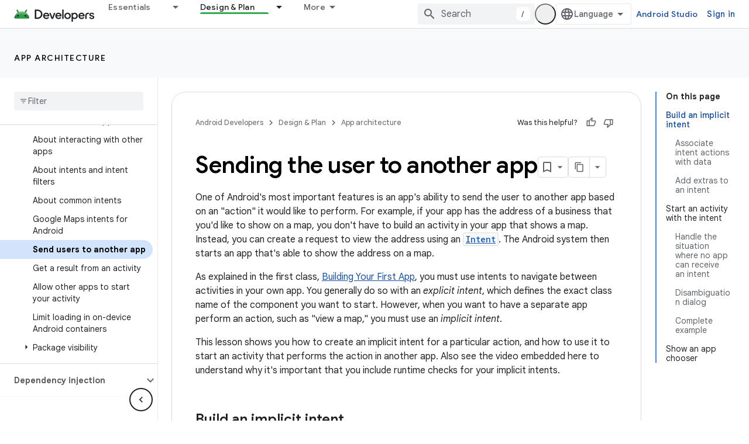

--- FILE ---
content_type: text/html; charset=utf-8
request_url: https://developer.android.com/training/basics/intents/sending?authuser=1
body_size: 39001
content:









<!doctype html>
<html 
      lang="en"
      dir="ltr">
  <head>
    <meta name="google-signin-client-id" content="721724668570-nbkv1cfusk7kk4eni4pjvepaus73b13t.apps.googleusercontent.com"><meta name="google-signin-scope"
          content="profile email https://www.googleapis.com/auth/developerprofiles https://www.googleapis.com/auth/developerprofiles.award https://www.googleapis.com/auth/devprofiles.full_control.firstparty"><meta property="og:site_name" content="Android Developers">
    <meta property="og:type" content="website"><meta name="theme-color" content="#34a853"><meta charset="utf-8">
    <meta content="IE=Edge" http-equiv="X-UA-Compatible">
    <meta name="viewport" content="width=device-width, initial-scale=1">
    

    <link rel="manifest" href="/_pwa/android/manifest.json"
          crossorigin="use-credentials">
    <link rel="preconnect" href="//www.gstatic.com" crossorigin>
    <link rel="preconnect" href="//fonts.gstatic.com" crossorigin>
    <link rel="preconnect" href="//fonts.googleapis.com" crossorigin>
    <link rel="preconnect" href="//apis.google.com" crossorigin>
    <link rel="preconnect" href="//www.google-analytics.com" crossorigin><link rel="stylesheet" href="//fonts.googleapis.com/css?family=Google+Sans:400,500,600,700|Google+Sans+Text:400,400italic,500,500italic,600,600italic,700,700italic|Roboto+Mono:400,500,700&display=swap">
      <link rel="stylesheet"
            href="//fonts.googleapis.com/css2?family=Material+Icons&family=Material+Symbols+Outlined&display=block"><link rel="stylesheet" href="https://www.gstatic.com/devrel-devsite/prod/v3df8aae39978de8281d519c083a1ff09816fe422ab8f1bf9f8e360a62fb9949d/android/css/app.css">
      
        <link rel="stylesheet" href="https://www.gstatic.com/devrel-devsite/prod/v3df8aae39978de8281d519c083a1ff09816fe422ab8f1bf9f8e360a62fb9949d/android/css/dark-theme.css" disabled>
      <link rel="shortcut icon" href="https://www.gstatic.com/devrel-devsite/prod/v3df8aae39978de8281d519c083a1ff09816fe422ab8f1bf9f8e360a62fb9949d/android/images/favicon.svg">
    <link rel="apple-touch-icon" href="https://www.gstatic.com/devrel-devsite/prod/v3df8aae39978de8281d519c083a1ff09816fe422ab8f1bf9f8e360a62fb9949d/android/images/touchicon-180.png"><link rel="canonical" href="https://developer.android.com/training/basics/intents/sending"><link rel="search" type="application/opensearchdescription+xml"
            title="Android Developers" href="https://developer.android.com/s/opensearch.xml?authuser=1">
      <link rel="alternate" hreflang="en"
          href="https://developer.android.com/training/basics/intents/sending" /><link rel="alternate" hreflang="x-default" href="https://developer.android.com/training/basics/intents/sending" /><link rel="alternate" hreflang="ar"
          href="https://developer.android.com/training/basics/intents/sending?hl=ar" /><link rel="alternate" hreflang="bn"
          href="https://developer.android.com/training/basics/intents/sending?hl=bn" /><link rel="alternate" hreflang="zh-Hans"
          href="https://developer.android.com/training/basics/intents/sending?hl=zh-cn" /><link rel="alternate" hreflang="zh-Hant"
          href="https://developer.android.com/training/basics/intents/sending?hl=zh-tw" /><link rel="alternate" hreflang="fa"
          href="https://developer.android.com/training/basics/intents/sending?hl=fa" /><link rel="alternate" hreflang="fr"
          href="https://developer.android.com/training/basics/intents/sending?hl=fr" /><link rel="alternate" hreflang="de"
          href="https://developer.android.com/training/basics/intents/sending?hl=de" /><link rel="alternate" hreflang="he"
          href="https://developer.android.com/training/basics/intents/sending?hl=he" /><link rel="alternate" hreflang="hi"
          href="https://developer.android.com/training/basics/intents/sending?hl=hi" /><link rel="alternate" hreflang="id"
          href="https://developer.android.com/training/basics/intents/sending?hl=id" /><link rel="alternate" hreflang="it"
          href="https://developer.android.com/training/basics/intents/sending?hl=it" /><link rel="alternate" hreflang="ja"
          href="https://developer.android.com/training/basics/intents/sending?hl=ja" /><link rel="alternate" hreflang="ko"
          href="https://developer.android.com/training/basics/intents/sending?hl=ko" /><link rel="alternate" hreflang="pl"
          href="https://developer.android.com/training/basics/intents/sending?hl=pl" /><link rel="alternate" hreflang="pt-BR"
          href="https://developer.android.com/training/basics/intents/sending?hl=pt-br" /><link rel="alternate" hreflang="ru"
          href="https://developer.android.com/training/basics/intents/sending?hl=ru" /><link rel="alternate" hreflang="es-419"
          href="https://developer.android.com/training/basics/intents/sending?hl=es-419" /><link rel="alternate" hreflang="th"
          href="https://developer.android.com/training/basics/intents/sending?hl=th" /><link rel="alternate" hreflang="tr"
          href="https://developer.android.com/training/basics/intents/sending?hl=tr" /><link rel="alternate" hreflang="vi"
          href="https://developer.android.com/training/basics/intents/sending?hl=vi" /><title>Sending the user to another app &nbsp;|&nbsp; App architecture &nbsp;|&nbsp; Android Developers</title>

<meta property="og:title" content="Sending the user to another app &nbsp;|&nbsp; App architecture &nbsp;|&nbsp; Android Developers"><meta name="description" content="Learn how to create an implicit intent for a particular action, and how to use it to start an activity that performs the action in another app.">
  <meta property="og:description" content="Learn how to create an implicit intent for a particular action, and how to use it to start an activity that performs the action in another app."><meta property="og:url" content="https://developer.android.com/training/basics/intents/sending"><meta property="og:image" content="https://developer.android.com/static/images/training/basics/intents-choice.png?authuser=1">
  <meta property="og:image:width" content="1200">
  <meta property="og:image:height" content="675"><meta property="og:locale" content="en"><meta name="twitter:card" content="summary_large_image"><script type="application/ld+json">
  {
    "@context": "https://schema.org",
    "@type": "Article",
    
    "headline": "Sending the user to another app"
  }
</script><script type="application/ld+json">
  {
    "@context": "https://schema.org",
    "@type": "BreadcrumbList",
    "itemListElement": [{
      "@type": "ListItem",
      "position": 1,
      "name": "App architecture",
      "item": "https://developer.android.com/topic/architecture/intro"
    },{
      "@type": "ListItem",
      "position": 2,
      "name": "Sending the user to another app",
      "item": "https://developer.android.com/training/basics/intents/sending"
    }]
  }
  </script>
  

  

  

  

  

  


    
      <link rel="stylesheet" href="/extras.css"></head>
  <body class="color-scheme--light"
        template="page"
        theme="android-theme"
        type="article"
        
        appearance
        
        layout="docs"
        
        
        
        
        
        display-toc
        pending>
  
    <devsite-progress type="indeterminate" id="app-progress"></devsite-progress>
  
  
    <a href="#main-content" class="skip-link button">
      
      Skip to main content
    </a>
    <section class="devsite-wrapper">
      <devsite-cookie-notification-bar></devsite-cookie-notification-bar><devsite-header role="banner">
  
    





















<div class="devsite-header--inner" data-nosnippet>
  <div class="devsite-top-logo-row-wrapper-wrapper">
    <div class="devsite-top-logo-row-wrapper">
      <div class="devsite-top-logo-row">
        <button type="button" id="devsite-hamburger-menu"
          class="devsite-header-icon-button button-flat material-icons gc-analytics-event"
          data-category="Site-Wide Custom Events"
          data-label="Navigation menu button"
          visually-hidden
          aria-label="Open menu">
        </button>
        
<div class="devsite-product-name-wrapper">

  <a href="/" class="devsite-site-logo-link gc-analytics-event"
   data-category="Site-Wide Custom Events" data-label="Site logo" track-type="globalNav"
   track-name="androidDevelopers" track-metadata-position="nav"
   track-metadata-eventDetail="nav">
  
  <picture>
    
    <source srcset="https://www.gstatic.com/devrel-devsite/prod/v3df8aae39978de8281d519c083a1ff09816fe422ab8f1bf9f8e360a62fb9949d/android/images/lockup-dark-theme.png"
            media="(prefers-color-scheme: dark)"
            class="devsite-dark-theme">
    
    <img src="https://www.gstatic.com/devrel-devsite/prod/v3df8aae39978de8281d519c083a1ff09816fe422ab8f1bf9f8e360a62fb9949d/android/images/lockup.png" class="devsite-site-logo" alt="Android Developers">
  </picture>
  
</a>



  
  
  <span class="devsite-product-name">
    <ul class="devsite-breadcrumb-list"
  >
  
  <li class="devsite-breadcrumb-item
             ">
    
    
    
      
      
    
  </li>
  
</ul>
  </span>

</div>
        <div class="devsite-top-logo-row-middle">
          <div class="devsite-header-upper-tabs">
            
              
              
  <devsite-tabs class="upper-tabs">

    <nav class="devsite-tabs-wrapper" aria-label="Upper tabs">
      
        
          <tab class="devsite-dropdown
    devsite-dropdown-full
    
    
    ">
  
    <a href="https://developer.android.com/get-started?authuser=1"
    class="devsite-tabs-content gc-analytics-event android-dropdown-tab"
      track-metadata-eventdetail="https://developer.android.com/get-started?authuser=1"
    
       track-type="nav"
       track-metadata-position="nav - essentials"
       track-metadata-module="primary nav"
       
       
         
           data-category="Site-Wide Custom Events"
         
           data-label="Tab: Essentials"
         
           track-name="essentials"
         
       >
    Essentials
  
    </a>
    
      <button
         aria-haspopup="menu"
         aria-expanded="false"
         aria-label="Dropdown menu for Essentials"
         track-type="nav"
         track-metadata-eventdetail="https://developer.android.com/get-started?authuser=1"
         track-metadata-position="nav - essentials"
         track-metadata-module="primary nav"
         
          
            data-category="Site-Wide Custom Events"
          
            data-label="Tab: Essentials"
          
            track-name="essentials"
          
        
         class="devsite-tabs-dropdown-toggle devsite-icon devsite-icon-arrow-drop-down"></button>
    
  
  <div class="devsite-tabs-dropdown" role="menu" aria-label="submenu" hidden>
    
    <div class="devsite-tabs-dropdown-content">
      
        <div class="devsite-tabs-dropdown-column
                    android-dropdown android-dropdown-primary android-dropdown-ai">
          
            <ul class="devsite-tabs-dropdown-section
                       ">
              
                <li class="devsite-nav-title" role="heading" tooltip>Build AI experiences</li>
              
              
                <li class="devsite-nav-description">Build AI-powered Android apps with Gemini APIs and more.
</li>
              
              
                <li class="devsite-nav-item">
                  <a href="https://developer.android.com/ai?authuser=1"
                    
                     track-type="nav"
                     track-metadata-eventdetail="https://developer.android.com/ai?authuser=1"
                     track-metadata-position="nav - essentials"
                     track-metadata-module="tertiary nav"
                     
                       track-metadata-module_headline="build ai experiences"
                     
                     tooltip
                  
                    
                     class="button button-primary"
                    
                  >
                    
                    <div class="devsite-nav-item-title">
                      Get started
                    </div>
                    
                  </a>
                </li>
              
            </ul>
          
        </div>
      
        <div class="devsite-tabs-dropdown-column
                    android-dropdown">
          
            <ul class="devsite-tabs-dropdown-section
                       android-dropdown-section-icon android-dropdown-section-icon-launch">
              
                <li class="devsite-nav-title" role="heading" tooltip>Get started</li>
              
              
                <li class="devsite-nav-description">Start by creating your first app. Go deeper with our training courses or explore app development on your own.
</li>
              
              
                <li class="devsite-nav-item">
                  <a href="https://developer.android.com/get-started/overview?authuser=1"
                    
                     track-type="nav"
                     track-metadata-eventdetail="https://developer.android.com/get-started/overview?authuser=1"
                     track-metadata-position="nav - essentials"
                     track-metadata-module="tertiary nav"
                     
                       track-metadata-module_headline="get started"
                     
                     tooltip
                  >
                    
                    <div class="devsite-nav-item-title">
                      Hello world
                    </div>
                    
                  </a>
                </li>
              
                <li class="devsite-nav-item">
                  <a href="https://developer.android.com/courses?authuser=1"
                    
                     track-type="nav"
                     track-metadata-eventdetail="https://developer.android.com/courses?authuser=1"
                     track-metadata-position="nav - essentials"
                     track-metadata-module="tertiary nav"
                     
                       track-metadata-module_headline="get started"
                     
                     tooltip
                  >
                    
                    <div class="devsite-nav-item-title">
                      Training courses
                    </div>
                    
                  </a>
                </li>
              
                <li class="devsite-nav-item">
                  <a href="https://developer.android.com/get-started/codelabs?authuser=1"
                    
                     track-type="nav"
                     track-metadata-eventdetail="https://developer.android.com/get-started/codelabs?authuser=1"
                     track-metadata-position="nav - essentials"
                     track-metadata-module="tertiary nav"
                     
                       track-metadata-module_headline="get started"
                     
                     tooltip
                  >
                    
                    <div class="devsite-nav-item-title">
                      Tutorials
                    </div>
                    
                  </a>
                </li>
              
                <li class="devsite-nav-item">
                  <a href="https://developer.android.com/develop/ui/compose/adopt?authuser=1"
                    
                     track-type="nav"
                     track-metadata-eventdetail="https://developer.android.com/develop/ui/compose/adopt?authuser=1"
                     track-metadata-position="nav - essentials"
                     track-metadata-module="tertiary nav"
                     
                       track-metadata-module_headline="get started"
                     
                     tooltip
                  >
                    
                    <div class="devsite-nav-item-title">
                      Compose for teams
                    </div>
                    
                  </a>
                </li>
              
                <li class="devsite-nav-item">
                  <a href="https://developer.android.com/kotlin?authuser=1"
                    
                     track-type="nav"
                     track-metadata-eventdetail="https://developer.android.com/kotlin?authuser=1"
                     track-metadata-position="nav - essentials"
                     track-metadata-module="tertiary nav"
                     
                       track-metadata-module_headline="get started"
                     
                     tooltip
                  >
                    
                    <div class="devsite-nav-item-title">
                      Kotlin for Android
                    </div>
                    
                  </a>
                </li>
              
                <li class="devsite-nav-item">
                  <a href="https://play.google.com/console/about/guides/play-commerce/?authuser=1"
                    
                     track-type="nav"
                     track-metadata-eventdetail="https://play.google.com/console/about/guides/play-commerce/?authuser=1"
                     track-metadata-position="nav - essentials"
                     track-metadata-module="tertiary nav"
                     
                       track-metadata-module_headline="get started"
                     
                     tooltip
                  >
                    
                    <div class="devsite-nav-item-title">
                      Monetization with Play ↗️
                    </div>
                    
                  </a>
                </li>
              
                <li class="devsite-nav-item">
                  <a href="https://developer.android.com/developer-verification?authuser=1"
                    
                     track-type="nav"
                     track-metadata-eventdetail="https://developer.android.com/developer-verification?authuser=1"
                     track-metadata-position="nav - essentials"
                     track-metadata-module="tertiary nav"
                     
                       track-metadata-module_headline="get started"
                     
                     tooltip
                  >
                    
                    <div class="devsite-nav-item-title">
                      Android Developer Verification
                    </div>
                    
                  </a>
                </li>
              
            </ul>
          
        </div>
      
        <div class="devsite-tabs-dropdown-column
                    android-dropdown">
          
            <ul class="devsite-tabs-dropdown-section
                       android-dropdown-section-icon android-dropdown-section-icon-multiple-screens">
              
                <li class="devsite-nav-title" role="heading" tooltip>Extend by device</li>
              
              
                <li class="devsite-nav-description">Build apps that give your users seamless experiences from phones to tablets, watches, headsets, and more.
</li>
              
              
                <li class="devsite-nav-item">
                  <a href="https://developer.android.com/adaptive-apps?authuser=1"
                    
                     track-type="nav"
                     track-metadata-eventdetail="https://developer.android.com/adaptive-apps?authuser=1"
                     track-metadata-position="nav - essentials"
                     track-metadata-module="tertiary nav"
                     
                       track-metadata-module_headline="extend by device"
                     
                     tooltip
                  >
                    
                    <div class="devsite-nav-item-title">
                      Adaptive apps
                    </div>
                    
                  </a>
                </li>
              
                <li class="devsite-nav-item">
                  <a href="https://developer.android.com/xr?authuser=1"
                    
                     track-type="nav"
                     track-metadata-eventdetail="https://developer.android.com/xr?authuser=1"
                     track-metadata-position="nav - essentials"
                     track-metadata-module="tertiary nav"
                     
                       track-metadata-module_headline="extend by device"
                     
                     tooltip
                  >
                    
                    <div class="devsite-nav-item-title">
                      Android XR
                    </div>
                    
                  </a>
                </li>
              
                <li class="devsite-nav-item">
                  <a href="https://developer.android.com/wear?authuser=1"
                    
                     track-type="nav"
                     track-metadata-eventdetail="https://developer.android.com/wear?authuser=1"
                     track-metadata-position="nav - essentials"
                     track-metadata-module="tertiary nav"
                     
                       track-metadata-module_headline="extend by device"
                     
                     tooltip
                  >
                    
                    <div class="devsite-nav-item-title">
                      Wear OS
                    </div>
                    
                  </a>
                </li>
              
                <li class="devsite-nav-item">
                  <a href="https://developer.android.com/cars?authuser=1"
                    
                     track-type="nav"
                     track-metadata-eventdetail="https://developer.android.com/cars?authuser=1"
                     track-metadata-position="nav - essentials"
                     track-metadata-module="tertiary nav"
                     
                       track-metadata-module_headline="extend by device"
                     
                     tooltip
                  >
                    
                    <div class="devsite-nav-item-title">
                      Android for Cars
                    </div>
                    
                  </a>
                </li>
              
                <li class="devsite-nav-item">
                  <a href="https://developer.android.com/tv?authuser=1"
                    
                     track-type="nav"
                     track-metadata-eventdetail="https://developer.android.com/tv?authuser=1"
                     track-metadata-position="nav - essentials"
                     track-metadata-module="tertiary nav"
                     
                       track-metadata-module_headline="extend by device"
                     
                     tooltip
                  >
                    
                    <div class="devsite-nav-item-title">
                      Android TV
                    </div>
                    
                  </a>
                </li>
              
                <li class="devsite-nav-item">
                  <a href="https://developer.android.com/chrome-os?authuser=1"
                    
                     track-type="nav"
                     track-metadata-eventdetail="https://developer.android.com/chrome-os?authuser=1"
                     track-metadata-position="nav - essentials"
                     track-metadata-module="tertiary nav"
                     
                       track-metadata-module_headline="extend by device"
                     
                     tooltip
                  >
                    
                    <div class="devsite-nav-item-title">
                      ChromeOS
                    </div>
                    
                  </a>
                </li>
              
            </ul>
          
        </div>
      
        <div class="devsite-tabs-dropdown-column
                    android-dropdown">
          
            <ul class="devsite-tabs-dropdown-section
                       android-dropdown-section-icon android-dropdown-section-icon-platform">
              
                <li class="devsite-nav-title" role="heading" tooltip>Build by category</li>
              
              
                <li class="devsite-nav-description">Learn to build for your use case by following Google&#39;s prescriptive and opinionated guidance.
</li>
              
              
                <li class="devsite-nav-item">
                  <a href="https://developer.android.com/games?authuser=1"
                    
                     track-type="nav"
                     track-metadata-eventdetail="https://developer.android.com/games?authuser=1"
                     track-metadata-position="nav - essentials"
                     track-metadata-module="tertiary nav"
                     
                       track-metadata-module_headline="build by category"
                     
                     tooltip
                  >
                    
                    <div class="devsite-nav-item-title">
                      Games
                    </div>
                    
                  </a>
                </li>
              
                <li class="devsite-nav-item">
                  <a href="https://developer.android.com/media?authuser=1"
                    
                     track-type="nav"
                     track-metadata-eventdetail="https://developer.android.com/media?authuser=1"
                     track-metadata-position="nav - essentials"
                     track-metadata-module="tertiary nav"
                     
                       track-metadata-module_headline="build by category"
                     
                     tooltip
                  >
                    
                    <div class="devsite-nav-item-title">
                      Camera & media
                    </div>
                    
                  </a>
                </li>
              
                <li class="devsite-nav-item">
                  <a href="https://developer.android.com/social-and-messaging?authuser=1"
                    
                     track-type="nav"
                     track-metadata-eventdetail="https://developer.android.com/social-and-messaging?authuser=1"
                     track-metadata-position="nav - essentials"
                     track-metadata-module="tertiary nav"
                     
                       track-metadata-module_headline="build by category"
                     
                     tooltip
                  >
                    
                    <div class="devsite-nav-item-title">
                      Social & messaging
                    </div>
                    
                  </a>
                </li>
              
                <li class="devsite-nav-item">
                  <a href="https://developer.android.com/health-and-fitness?authuser=1"
                    
                     track-type="nav"
                     track-metadata-eventdetail="https://developer.android.com/health-and-fitness?authuser=1"
                     track-metadata-position="nav - essentials"
                     track-metadata-module="tertiary nav"
                     
                       track-metadata-module_headline="build by category"
                     
                     tooltip
                  >
                    
                    <div class="devsite-nav-item-title">
                      Health & fitness
                    </div>
                    
                  </a>
                </li>
              
                <li class="devsite-nav-item">
                  <a href="https://developer.android.com/productivity?authuser=1"
                    
                     track-type="nav"
                     track-metadata-eventdetail="https://developer.android.com/productivity?authuser=1"
                     track-metadata-position="nav - essentials"
                     track-metadata-module="tertiary nav"
                     
                       track-metadata-module_headline="build by category"
                     
                     tooltip
                  >
                    
                    <div class="devsite-nav-item-title">
                      Productivity
                    </div>
                    
                  </a>
                </li>
              
                <li class="devsite-nav-item">
                  <a href="https://developer.android.com/work/overview?authuser=1"
                    
                     track-type="nav"
                     track-metadata-eventdetail="https://developer.android.com/work/overview?authuser=1"
                     track-metadata-position="nav - essentials"
                     track-metadata-module="tertiary nav"
                     
                       track-metadata-module_headline="build by category"
                     
                     tooltip
                  >
                    
                    <div class="devsite-nav-item-title">
                      Enterprise apps
                    </div>
                    
                  </a>
                </li>
              
            </ul>
          
        </div>
      
        <div class="devsite-tabs-dropdown-column
                    android-dropdown">
          
            <ul class="devsite-tabs-dropdown-section
                       android-dropdown-section-icon android-dropdown-section-icon-stars">
              
                <li class="devsite-nav-title" role="heading" tooltip>Get the latest</li>
              
              
                <li class="devsite-nav-description">Stay in touch with the latest releases throughout the year, join our preview programs, and give us your feedback.
</li>
              
              
                <li class="devsite-nav-item">
                  <a href="https://developer.android.com/latest-updates?authuser=1"
                    
                     track-type="nav"
                     track-metadata-eventdetail="https://developer.android.com/latest-updates?authuser=1"
                     track-metadata-position="nav - essentials"
                     track-metadata-module="tertiary nav"
                     
                       track-metadata-module_headline="get the latest"
                     
                     tooltip
                  >
                    
                    <div class="devsite-nav-item-title">
                      Latest updates
                    </div>
                    
                  </a>
                </li>
              
                <li class="devsite-nav-item">
                  <a href="https://developer.android.com/latest-updates/experimental?authuser=1"
                    
                     track-type="nav"
                     track-metadata-eventdetail="https://developer.android.com/latest-updates/experimental?authuser=1"
                     track-metadata-position="nav - essentials"
                     track-metadata-module="tertiary nav"
                     
                       track-metadata-module_headline="get the latest"
                     
                     tooltip
                  >
                    
                    <div class="devsite-nav-item-title">
                      Experimental updates
                    </div>
                    
                  </a>
                </li>
              
                <li class="devsite-nav-item">
                  <a href="https://developer.android.com/studio/preview?authuser=1"
                    
                     track-type="nav"
                     track-metadata-eventdetail="https://developer.android.com/studio/preview?authuser=1"
                     track-metadata-position="nav - essentials"
                     track-metadata-module="tertiary nav"
                     
                       track-metadata-module_headline="get the latest"
                     
                     tooltip
                  >
                    
                    <div class="devsite-nav-item-title">
                      Android Studio preview
                    </div>
                    
                  </a>
                </li>
              
                <li class="devsite-nav-item">
                  <a href="https://developer.android.com/jetpack/androidx/versions?authuser=1"
                    
                     track-type="nav"
                     track-metadata-eventdetail="https://developer.android.com/jetpack/androidx/versions?authuser=1"
                     track-metadata-position="nav - essentials"
                     track-metadata-module="tertiary nav"
                     
                       track-metadata-module_headline="get the latest"
                     
                     tooltip
                  >
                    
                    <div class="devsite-nav-item-title">
                      Jetpack & Compose libraries
                    </div>
                    
                  </a>
                </li>
              
                <li class="devsite-nav-item">
                  <a href="https://developer.android.com/training/wearables/versions/latest?authuser=1"
                    
                     track-type="nav"
                     track-metadata-eventdetail="https://developer.android.com/training/wearables/versions/latest?authuser=1"
                     track-metadata-position="nav - essentials"
                     track-metadata-module="tertiary nav"
                     
                       track-metadata-module_headline="get the latest"
                     
                     tooltip
                  >
                    
                    <div class="devsite-nav-item-title">
                      Wear OS releases
                    </div>
                    
                  </a>
                </li>
              
                <li class="devsite-nav-item">
                  <a href="https://developer.android.com/design-for-safety/privacy-sandbox?authuser=1"
                    
                     track-type="nav"
                     track-metadata-eventdetail="https://developer.android.com/design-for-safety/privacy-sandbox?authuser=1"
                     track-metadata-position="nav - essentials"
                     track-metadata-module="tertiary nav"
                     
                       track-metadata-module_headline="get the latest"
                     
                     tooltip
                  >
                    
                    <div class="devsite-nav-item-title">
                      Privacy Sandbox ↗️
                    </div>
                    
                  </a>
                </li>
              
            </ul>
          
        </div>
      
    </div>
  </div>
</tab>
        
      
        
          <tab class="devsite-dropdown
    devsite-dropdown-full
    devsite-active
    
    ">
  
    <a href="https://developer.android.com/design?authuser=1"
    class="devsite-tabs-content gc-analytics-event android-dropdown-tab"
      track-metadata-eventdetail="https://developer.android.com/design?authuser=1"
    
       track-type="nav"
       track-metadata-position="nav - design &amp; plan"
       track-metadata-module="primary nav"
       aria-label="Design &amp; Plan, selected" 
       
         
           data-category="Site-Wide Custom Events"
         
           data-label="Tab: Design &amp; Plan"
         
           track-name="design &amp; plan"
         
       >
    Design &amp; Plan
  
    </a>
    
      <button
         aria-haspopup="menu"
         aria-expanded="false"
         aria-label="Dropdown menu for Design &amp; Plan"
         track-type="nav"
         track-metadata-eventdetail="https://developer.android.com/design?authuser=1"
         track-metadata-position="nav - design &amp; plan"
         track-metadata-module="primary nav"
         
          
            data-category="Site-Wide Custom Events"
          
            data-label="Tab: Design &amp; Plan"
          
            track-name="design &amp; plan"
          
        
         class="devsite-tabs-dropdown-toggle devsite-icon devsite-icon-arrow-drop-down"></button>
    
  
  <div class="devsite-tabs-dropdown" role="menu" aria-label="submenu" hidden>
    
    <div class="devsite-tabs-dropdown-content">
      
        <div class="devsite-tabs-dropdown-column
                    android-dropdown android-dropdown-primary android-dropdown-mad">
          
            <ul class="devsite-tabs-dropdown-section
                       ">
              
                <li class="devsite-nav-title" role="heading" tooltip>Excellent Experiences</li>
              
              
                <li class="devsite-nav-description">Build the best experiences for your best users.
</li>
              
              
                <li class="devsite-nav-item">
                  <a href="https://developer.android.com/quality/excellent?authuser=1"
                    
                     track-type="nav"
                     track-metadata-eventdetail="https://developer.android.com/quality/excellent?authuser=1"
                     track-metadata-position="nav - design &amp; plan"
                     track-metadata-module="tertiary nav"
                     
                       track-metadata-module_headline="excellent experiences"
                     
                     tooltip
                  
                    
                     class="button button-primary"
                    
                  >
                    
                    <div class="devsite-nav-item-title">
                      Learn more
                    </div>
                    
                  </a>
                </li>
              
            </ul>
          
        </div>
      
        <div class="devsite-tabs-dropdown-column
                    android-dropdown">
          
            <ul class="devsite-tabs-dropdown-section
                       android-dropdown-section-icon android-dropdown-section-icon-layout">
              
                <li class="devsite-nav-title" role="heading" tooltip>UI Design</li>
              
              
                <li class="devsite-nav-description">Design a beautiful user interface using Android best practices.</li>
              
              
                <li class="devsite-nav-item">
                  <a href="https://developer.android.com/design/ui?authuser=1"
                    
                     track-type="nav"
                     track-metadata-eventdetail="https://developer.android.com/design/ui?authuser=1"
                     track-metadata-position="nav - design &amp; plan"
                     track-metadata-module="tertiary nav"
                     
                       track-metadata-module_headline="ui design"
                     
                     tooltip
                  >
                    
                    <div class="devsite-nav-item-title">
                      Design for Android
                    </div>
                    
                  </a>
                </li>
              
                <li class="devsite-nav-item">
                  <a href="https://developer.android.com/design/ui/mobile?authuser=1"
                    
                     track-type="nav"
                     track-metadata-eventdetail="https://developer.android.com/design/ui/mobile?authuser=1"
                     track-metadata-position="nav - design &amp; plan"
                     track-metadata-module="tertiary nav"
                     
                       track-metadata-module_headline="ui design"
                     
                     tooltip
                  >
                    
                    <div class="devsite-nav-item-title">
                      Mobile
                    </div>
                    
                  </a>
                </li>
              
                <li class="devsite-nav-item">
                  <a href="https://developer.android.com/design/ui/large-screens?authuser=1"
                    
                     track-type="nav"
                     track-metadata-eventdetail="https://developer.android.com/design/ui/large-screens?authuser=1"
                     track-metadata-position="nav - design &amp; plan"
                     track-metadata-module="tertiary nav"
                     
                       track-metadata-module_headline="ui design"
                     
                     tooltip
                  >
                    
                    <div class="devsite-nav-item-title">
                      Adaptive UI
                    </div>
                    
                  </a>
                </li>
              
                <li class="devsite-nav-item">
                  <a href="https://developer.android.com/design/ui/xr?authuser=1"
                    
                     track-type="nav"
                     track-metadata-eventdetail="https://developer.android.com/design/ui/xr?authuser=1"
                     track-metadata-position="nav - design &amp; plan"
                     track-metadata-module="tertiary nav"
                     
                       track-metadata-module_headline="ui design"
                     
                     tooltip
                  >
                    
                    <div class="devsite-nav-item-title">
                      XR Headsets & XR Glasses
                    </div>
                    
                  </a>
                </li>
              
                <li class="devsite-nav-item">
                  <a href="https://developer.android.com/design/ui/ai-glasses?authuser=1"
                    
                     track-type="nav"
                     track-metadata-eventdetail="https://developer.android.com/design/ui/ai-glasses?authuser=1"
                     track-metadata-position="nav - design &amp; plan"
                     track-metadata-module="tertiary nav"
                     
                       track-metadata-module_headline="ui design"
                     
                     tooltip
                  >
                    
                    <div class="devsite-nav-item-title">
                      AI Glasses
                    </div>
                    
                  </a>
                </li>
              
                <li class="devsite-nav-item">
                  <a href="https://developer.android.com/design/ui/widget?authuser=1"
                    
                     track-type="nav"
                     track-metadata-eventdetail="https://developer.android.com/design/ui/widget?authuser=1"
                     track-metadata-position="nav - design &amp; plan"
                     track-metadata-module="tertiary nav"
                     
                       track-metadata-module_headline="ui design"
                     
                     tooltip
                  >
                    
                    <div class="devsite-nav-item-title">
                      Widgets
                    </div>
                    
                  </a>
                </li>
              
                <li class="devsite-nav-item">
                  <a href="https://developer.android.com/design/ui/wear?authuser=1"
                    
                     track-type="nav"
                     track-metadata-eventdetail="https://developer.android.com/design/ui/wear?authuser=1"
                     track-metadata-position="nav - design &amp; plan"
                     track-metadata-module="tertiary nav"
                     
                       track-metadata-module_headline="ui design"
                     
                     tooltip
                  >
                    
                    <div class="devsite-nav-item-title">
                      Wear OS
                    </div>
                    
                  </a>
                </li>
              
                <li class="devsite-nav-item">
                  <a href="https://developer.android.com/design/ui/tv?authuser=1"
                    
                     track-type="nav"
                     track-metadata-eventdetail="https://developer.android.com/design/ui/tv?authuser=1"
                     track-metadata-position="nav - design &amp; plan"
                     track-metadata-module="tertiary nav"
                     
                       track-metadata-module_headline="ui design"
                     
                     tooltip
                  >
                    
                    <div class="devsite-nav-item-title">
                      Android TV
                    </div>
                    
                  </a>
                </li>
              
                <li class="devsite-nav-item">
                  <a href="https://developer.android.com/design/ui/cars?authuser=1"
                    
                     track-type="nav"
                     track-metadata-eventdetail="https://developer.android.com/design/ui/cars?authuser=1"
                     track-metadata-position="nav - design &amp; plan"
                     track-metadata-module="tertiary nav"
                     
                       track-metadata-module_headline="ui design"
                     
                     tooltip
                  >
                    
                    <div class="devsite-nav-item-title">
                      Android for Cars
                    </div>
                    
                  </a>
                </li>
              
            </ul>
          
        </div>
      
        <div class="devsite-tabs-dropdown-column
                    android-dropdown">
          
            <ul class="devsite-tabs-dropdown-section
                       android-dropdown-section-icon android-dropdown-section-icon-design">
              
                <li class="devsite-nav-title" role="heading" tooltip>Architecture</li>
              
              
                <li class="devsite-nav-description">Design robust, testable, and maintainable app logic and services.</li>
              
              
                <li class="devsite-nav-item">
                  <a href="https://developer.android.com/topic/architecture/intro?authuser=1"
                    
                     track-type="nav"
                     track-metadata-eventdetail="https://developer.android.com/topic/architecture/intro?authuser=1"
                     track-metadata-position="nav - design &amp; plan"
                     track-metadata-module="tertiary nav"
                     
                       track-metadata-module_headline="architecture"
                     
                     tooltip
                  >
                    
                    <div class="devsite-nav-item-title">
                      Introduction
                    </div>
                    
                  </a>
                </li>
              
                <li class="devsite-nav-item">
                  <a href="https://developer.android.com/topic/libraries/view-binding?authuser=1"
                    
                     track-type="nav"
                     track-metadata-eventdetail="https://developer.android.com/topic/libraries/view-binding?authuser=1"
                     track-metadata-position="nav - design &amp; plan"
                     track-metadata-module="tertiary nav"
                     
                       track-metadata-module_headline="architecture"
                     
                     tooltip
                  >
                    
                    <div class="devsite-nav-item-title">
                      Libraries
                    </div>
                    
                  </a>
                </li>
              
                <li class="devsite-nav-item">
                  <a href="https://developer.android.com/guide/navigation/navigation-principles?authuser=1"
                    
                     track-type="nav"
                     track-metadata-eventdetail="https://developer.android.com/guide/navigation/navigation-principles?authuser=1"
                     track-metadata-position="nav - design &amp; plan"
                     track-metadata-module="tertiary nav"
                     
                       track-metadata-module_headline="architecture"
                     
                     tooltip
                  >
                    
                    <div class="devsite-nav-item-title">
                      Navigation
                    </div>
                    
                  </a>
                </li>
              
                <li class="devsite-nav-item">
                  <a href="https://developer.android.com/topic/modularization?authuser=1"
                    
                     track-type="nav"
                     track-metadata-eventdetail="https://developer.android.com/topic/modularization?authuser=1"
                     track-metadata-position="nav - design &amp; plan"
                     track-metadata-module="tertiary nav"
                     
                       track-metadata-module_headline="architecture"
                     
                     tooltip
                  >
                    
                    <div class="devsite-nav-item-title">
                      Modularization
                    </div>
                    
                  </a>
                </li>
              
                <li class="devsite-nav-item">
                  <a href="https://developer.android.com/training/testing/fundamentals?authuser=1"
                    
                     track-type="nav"
                     track-metadata-eventdetail="https://developer.android.com/training/testing/fundamentals?authuser=1"
                     track-metadata-position="nav - design &amp; plan"
                     track-metadata-module="tertiary nav"
                     
                       track-metadata-module_headline="architecture"
                     
                     tooltip
                  >
                    
                    <div class="devsite-nav-item-title">
                      Testing
                    </div>
                    
                  </a>
                </li>
              
                <li class="devsite-nav-item">
                  <a href="https://developer.android.com/kotlin/multiplatform?authuser=1"
                    
                     track-type="nav"
                     track-metadata-eventdetail="https://developer.android.com/kotlin/multiplatform?authuser=1"
                     track-metadata-position="nav - design &amp; plan"
                     track-metadata-module="tertiary nav"
                     
                       track-metadata-module_headline="architecture"
                     
                     tooltip
                  >
                    
                    <div class="devsite-nav-item-title">
                      Kotlin Multiplatform
                    </div>
                    
                  </a>
                </li>
              
            </ul>
          
        </div>
      
        <div class="devsite-tabs-dropdown-column
                    android-dropdown">
          
            <ul class="devsite-tabs-dropdown-section
                       android-dropdown-section-icon android-dropdown-section-icon-vitals">
              
                <li class="devsite-nav-title" role="heading" tooltip>Quality</li>
              
              
                <li class="devsite-nav-description">Plan for app quality and align with Play store guidelines.</li>
              
              
                <li class="devsite-nav-item">
                  <a href="https://developer.android.com/quality?authuser=1"
                    
                     track-type="nav"
                     track-metadata-eventdetail="https://developer.android.com/quality?authuser=1"
                     track-metadata-position="nav - design &amp; plan"
                     track-metadata-module="tertiary nav"
                     
                       track-metadata-module_headline="quality"
                     
                     tooltip
                  >
                    
                    <div class="devsite-nav-item-title">
                      Overview
                    </div>
                    
                  </a>
                </li>
              
                <li class="devsite-nav-item">
                  <a href="https://developer.android.com/quality/core-value?authuser=1"
                    
                     track-type="nav"
                     track-metadata-eventdetail="https://developer.android.com/quality/core-value?authuser=1"
                     track-metadata-position="nav - design &amp; plan"
                     track-metadata-module="tertiary nav"
                     
                       track-metadata-module_headline="quality"
                     
                     tooltip
                  >
                    
                    <div class="devsite-nav-item-title">
                      Core value
                    </div>
                    
                  </a>
                </li>
              
                <li class="devsite-nav-item">
                  <a href="https://developer.android.com/quality/user-experience?authuser=1"
                    
                     track-type="nav"
                     track-metadata-eventdetail="https://developer.android.com/quality/user-experience?authuser=1"
                     track-metadata-position="nav - design &amp; plan"
                     track-metadata-module="tertiary nav"
                     
                       track-metadata-module_headline="quality"
                     
                     tooltip
                  >
                    
                    <div class="devsite-nav-item-title">
                      User experience
                    </div>
                    
                  </a>
                </li>
              
                <li class="devsite-nav-item">
                  <a href="https://developer.android.com/guide/topics/ui/accessibility?authuser=1"
                    
                     track-type="nav"
                     track-metadata-eventdetail="https://developer.android.com/guide/topics/ui/accessibility?authuser=1"
                     track-metadata-position="nav - design &amp; plan"
                     track-metadata-module="tertiary nav"
                     
                       track-metadata-module_headline="quality"
                     
                     tooltip
                  >
                    
                    <div class="devsite-nav-item-title">
                      Accessibility
                    </div>
                    
                  </a>
                </li>
              
                <li class="devsite-nav-item">
                  <a href="https://developer.android.com/quality/technical?authuser=1"
                    
                     track-type="nav"
                     track-metadata-eventdetail="https://developer.android.com/quality/technical?authuser=1"
                     track-metadata-position="nav - design &amp; plan"
                     track-metadata-module="tertiary nav"
                     
                       track-metadata-module_headline="quality"
                     
                     tooltip
                  >
                    
                    <div class="devsite-nav-item-title">
                      Technical quality
                    </div>
                    
                  </a>
                </li>
              
                <li class="devsite-nav-item">
                  <a href="https://developer.android.com/quality/excellent?authuser=1"
                    
                     track-type="nav"
                     track-metadata-eventdetail="https://developer.android.com/quality/excellent?authuser=1"
                     track-metadata-position="nav - design &amp; plan"
                     track-metadata-module="tertiary nav"
                     
                       track-metadata-module_headline="quality"
                     
                     tooltip
                  >
                    
                    <div class="devsite-nav-item-title">
                      Excellent Experiences
                    </div>
                    
                  </a>
                </li>
              
            </ul>
          
        </div>
      
        <div class="devsite-tabs-dropdown-column
                    android-dropdown">
          
            <ul class="devsite-tabs-dropdown-section
                       android-dropdown-section-icon android-dropdown-section-icon-security-2">
              
                <li class="devsite-nav-title" role="heading" tooltip>Security</li>
              
              
                <li class="devsite-nav-description">Safeguard users against threats and ensure a secure Android experience.</li>
              
              
                <li class="devsite-nav-item">
                  <a href="https://developer.android.com/security?authuser=1"
                    
                     track-type="nav"
                     track-metadata-eventdetail="https://developer.android.com/security?authuser=1"
                     track-metadata-position="nav - design &amp; plan"
                     track-metadata-module="tertiary nav"
                     
                       track-metadata-module_headline="security"
                     
                     tooltip
                  >
                    
                    <div class="devsite-nav-item-title">
                      Overview
                    </div>
                    
                  </a>
                </li>
              
                <li class="devsite-nav-item">
                  <a href="https://developer.android.com/privacy?authuser=1"
                    
                     track-type="nav"
                     track-metadata-eventdetail="https://developer.android.com/privacy?authuser=1"
                     track-metadata-position="nav - design &amp; plan"
                     track-metadata-module="tertiary nav"
                     
                       track-metadata-module_headline="security"
                     
                     tooltip
                  >
                    
                    <div class="devsite-nav-item-title">
                      Privacy
                    </div>
                    
                  </a>
                </li>
              
                <li class="devsite-nav-item">
                  <a href="https://developer.android.com/privacy?authuser=1#app-permissions"
                    
                     track-type="nav"
                     track-metadata-eventdetail="https://developer.android.com/privacy?authuser=1#app-permissions"
                     track-metadata-position="nav - design &amp; plan"
                     track-metadata-module="tertiary nav"
                     
                       track-metadata-module_headline="security"
                     
                     tooltip
                  >
                    
                    <div class="devsite-nav-item-title">
                      Permissions
                    </div>
                    
                  </a>
                </li>
              
                <li class="devsite-nav-item">
                  <a href="https://developer.android.com/identity?authuser=1"
                    
                     track-type="nav"
                     track-metadata-eventdetail="https://developer.android.com/identity?authuser=1"
                     track-metadata-position="nav - design &amp; plan"
                     track-metadata-module="tertiary nav"
                     
                       track-metadata-module_headline="security"
                     
                     tooltip
                  >
                    
                    <div class="devsite-nav-item-title">
                      Identity
                    </div>
                    
                  </a>
                </li>
              
                <li class="devsite-nav-item">
                  <a href="https://developer.android.com/security/fraud-prevention?authuser=1"
                    
                     track-type="nav"
                     track-metadata-eventdetail="https://developer.android.com/security/fraud-prevention?authuser=1"
                     track-metadata-position="nav - design &amp; plan"
                     track-metadata-module="tertiary nav"
                     
                       track-metadata-module_headline="security"
                     
                     tooltip
                  >
                    
                    <div class="devsite-nav-item-title">
                      Fraud prevention
                    </div>
                    
                  </a>
                </li>
              
            </ul>
          
        </div>
      
    </div>
  </div>
</tab>
        
      
        
          <tab class="devsite-dropdown
    devsite-dropdown-full
    
    
    ">
  
    <a href="https://developer.android.com/develop?authuser=1"
    class="devsite-tabs-content gc-analytics-event android-dropdown-tab"
      track-metadata-eventdetail="https://developer.android.com/develop?authuser=1"
    
       track-type="nav"
       track-metadata-position="nav - develop"
       track-metadata-module="primary nav"
       
       
         
           data-category="Site-Wide Custom Events"
         
           data-label="Tab: Develop"
         
           track-name="develop"
         
       >
    Develop
  
    </a>
    
      <button
         aria-haspopup="menu"
         aria-expanded="false"
         aria-label="Dropdown menu for Develop"
         track-type="nav"
         track-metadata-eventdetail="https://developer.android.com/develop?authuser=1"
         track-metadata-position="nav - develop"
         track-metadata-module="primary nav"
         
          
            data-category="Site-Wide Custom Events"
          
            data-label="Tab: Develop"
          
            track-name="develop"
          
        
         class="devsite-tabs-dropdown-toggle devsite-icon devsite-icon-arrow-drop-down"></button>
    
  
  <div class="devsite-tabs-dropdown" role="menu" aria-label="submenu" hidden>
    
    <div class="devsite-tabs-dropdown-content">
      
        <div class="devsite-tabs-dropdown-column
                    android-dropdown android-dropdown-primary android-dropdown-studio">
          
            <ul class="devsite-tabs-dropdown-section
                       ">
              
                <li class="devsite-nav-title" role="heading" tooltip>Gemini in Android Studio</li>
              
              
                <li class="devsite-nav-description">Your AI development companion for Android development.
</li>
              
              
                <li class="devsite-nav-item">
                  <a href="https://developer.android.com/gemini-in-android?authuser=1"
                    
                     track-type="nav"
                     track-metadata-eventdetail="https://developer.android.com/gemini-in-android?authuser=1"
                     track-metadata-position="nav - develop"
                     track-metadata-module="tertiary nav"
                     
                       track-metadata-module_headline="gemini in android studio"
                     
                     tooltip
                  
                    
                     class="button button-primary"
                    
                  >
                    
                    <div class="devsite-nav-item-title">
                      Learn more
                    </div>
                    
                  </a>
                </li>
              
                <li class="devsite-nav-item">
                  <a href="https://developer.android.com/studio?authuser=1"
                    
                     track-type="nav"
                     track-metadata-eventdetail="https://developer.android.com/studio?authuser=1"
                     track-metadata-position="nav - develop"
                     track-metadata-module="tertiary nav"
                     
                       track-metadata-module_headline="gemini in android studio"
                     
                     tooltip
                  
                    
                     class="button button-white"
                    
                  >
                    
                    <div class="devsite-nav-item-title">
                      Get Android Studio
                    </div>
                    
                  </a>
                </li>
              
            </ul>
          
        </div>
      
        <div class="devsite-tabs-dropdown-column
                    android-dropdown">
          
            <ul class="devsite-tabs-dropdown-section
                       android-dropdown-section-icon android-dropdown-section-icon-flag">
              
                <li class="devsite-nav-title" role="heading" tooltip>Core areas</li>
              
              
                <li class="devsite-nav-description">Get the samples and docs for the features you need.</li>
              
              
                <li class="devsite-nav-item">
                  <a href="https://developer.android.com/samples?authuser=1"
                    
                     track-type="nav"
                     track-metadata-eventdetail="https://developer.android.com/samples?authuser=1"
                     track-metadata-position="nav - develop"
                     track-metadata-module="tertiary nav"
                     
                       track-metadata-module_headline="core areas"
                     
                     tooltip
                  >
                    
                    <div class="devsite-nav-item-title">
                      Samples
                    </div>
                    
                  </a>
                </li>
              
                <li class="devsite-nav-item">
                  <a href="https://developer.android.com/develop/ui?authuser=1"
                    
                     track-type="nav"
                     track-metadata-eventdetail="https://developer.android.com/develop/ui?authuser=1"
                     track-metadata-position="nav - develop"
                     track-metadata-module="tertiary nav"
                     
                       track-metadata-module_headline="core areas"
                     
                     tooltip
                  >
                    
                    <div class="devsite-nav-item-title">
                      User interfaces
                    </div>
                    
                  </a>
                </li>
              
                <li class="devsite-nav-item">
                  <a href="https://developer.android.com/develop/background-work?authuser=1"
                    
                     track-type="nav"
                     track-metadata-eventdetail="https://developer.android.com/develop/background-work?authuser=1"
                     track-metadata-position="nav - develop"
                     track-metadata-module="tertiary nav"
                     
                       track-metadata-module_headline="core areas"
                     
                     tooltip
                  >
                    
                    <div class="devsite-nav-item-title">
                      Background work
                    </div>
                    
                  </a>
                </li>
              
                <li class="devsite-nav-item">
                  <a href="https://developer.android.com/guide/topics/data?authuser=1"
                    
                     track-type="nav"
                     track-metadata-eventdetail="https://developer.android.com/guide/topics/data?authuser=1"
                     track-metadata-position="nav - develop"
                     track-metadata-module="tertiary nav"
                     
                       track-metadata-module_headline="core areas"
                     
                     tooltip
                  >
                    
                    <div class="devsite-nav-item-title">
                      Data and files
                    </div>
                    
                  </a>
                </li>
              
                <li class="devsite-nav-item">
                  <a href="https://developer.android.com/develop/connectivity?authuser=1"
                    
                     track-type="nav"
                     track-metadata-eventdetail="https://developer.android.com/develop/connectivity?authuser=1"
                     track-metadata-position="nav - develop"
                     track-metadata-module="tertiary nav"
                     
                       track-metadata-module_headline="core areas"
                     
                     tooltip
                  >
                    
                    <div class="devsite-nav-item-title">
                      Connectivity
                    </div>
                    
                  </a>
                </li>
              
                <li class="devsite-nav-item">
                  <a href="https://developer.android.com/develop?authuser=1#core-areas"
                    
                     track-type="nav"
                     track-metadata-eventdetail="https://developer.android.com/develop?authuser=1#core-areas"
                     track-metadata-position="nav - develop"
                     track-metadata-module="tertiary nav"
                     
                       track-metadata-module_headline="core areas"
                     
                     tooltip
                  >
                    
                    <div class="devsite-nav-item-title">
                      All core areas ⤵️
                    </div>
                    
                  </a>
                </li>
              
            </ul>
          
        </div>
      
        <div class="devsite-tabs-dropdown-column
                    android-dropdown">
          
            <ul class="devsite-tabs-dropdown-section
                       android-dropdown-section-icon android-dropdown-section-icon-tools-2">
              
                <li class="devsite-nav-title" role="heading" tooltip>Tools and workflow</li>
              
              
                <li class="devsite-nav-description">Use the IDE to write and build your app, or create your own pipeline.</li>
              
              
                <li class="devsite-nav-item">
                  <a href="https://developer.android.com/studio/write?authuser=1"
                    
                     track-type="nav"
                     track-metadata-eventdetail="https://developer.android.com/studio/write?authuser=1"
                     track-metadata-position="nav - develop"
                     track-metadata-module="tertiary nav"
                     
                       track-metadata-module_headline="tools and workflow"
                     
                     tooltip
                  >
                    
                    <div class="devsite-nav-item-title">
                      Write and debug code
                    </div>
                    
                  </a>
                </li>
              
                <li class="devsite-nav-item">
                  <a href="https://developer.android.com/build/gradle-build-overview?authuser=1"
                    
                     track-type="nav"
                     track-metadata-eventdetail="https://developer.android.com/build/gradle-build-overview?authuser=1"
                     track-metadata-position="nav - develop"
                     track-metadata-module="tertiary nav"
                     
                       track-metadata-module_headline="tools and workflow"
                     
                     tooltip
                  >
                    
                    <div class="devsite-nav-item-title">
                      Build projects
                    </div>
                    
                  </a>
                </li>
              
                <li class="devsite-nav-item">
                  <a href="https://developer.android.com/training/testing?authuser=1"
                    
                     track-type="nav"
                     track-metadata-eventdetail="https://developer.android.com/training/testing?authuser=1"
                     track-metadata-position="nav - develop"
                     track-metadata-module="tertiary nav"
                     
                       track-metadata-module_headline="tools and workflow"
                     
                     tooltip
                  >
                    
                    <div class="devsite-nav-item-title">
                      Test your app
                    </div>
                    
                  </a>
                </li>
              
                <li class="devsite-nav-item">
                  <a href="https://developer.android.com/topic/performance/overview?authuser=1"
                    
                     track-type="nav"
                     track-metadata-eventdetail="https://developer.android.com/topic/performance/overview?authuser=1"
                     track-metadata-position="nav - develop"
                     track-metadata-module="tertiary nav"
                     
                       track-metadata-module_headline="tools and workflow"
                     
                     tooltip
                  >
                    
                    <div class="devsite-nav-item-title">
                      Performance
                    </div>
                    
                  </a>
                </li>
              
                <li class="devsite-nav-item">
                  <a href="https://developer.android.com/tools?authuser=1"
                    
                     track-type="nav"
                     track-metadata-eventdetail="https://developer.android.com/tools?authuser=1"
                     track-metadata-position="nav - develop"
                     track-metadata-module="tertiary nav"
                     
                       track-metadata-module_headline="tools and workflow"
                     
                     tooltip
                  >
                    
                    <div class="devsite-nav-item-title">
                      Command-line tools
                    </div>
                    
                  </a>
                </li>
              
                <li class="devsite-nav-item">
                  <a href="https://developer.android.com/reference/tools/gradle-api?authuser=1"
                    
                     track-type="nav"
                     track-metadata-eventdetail="https://developer.android.com/reference/tools/gradle-api?authuser=1"
                     track-metadata-position="nav - develop"
                     track-metadata-module="tertiary nav"
                     
                       track-metadata-module_headline="tools and workflow"
                     
                     tooltip
                  >
                    
                    <div class="devsite-nav-item-title">
                      Gradle plugin API
                    </div>
                    
                  </a>
                </li>
              
            </ul>
          
        </div>
      
        <div class="devsite-tabs-dropdown-column
                    android-dropdown">
          
            <ul class="devsite-tabs-dropdown-section
                       android-dropdown-section-icon android-dropdown-section-icon-multiple-screens">
              
                <li class="devsite-nav-title" role="heading" tooltip>Device tech</li>
              
              
                <li class="devsite-nav-description">Write code for form factors. Connect devices and share data.</li>
              
              
                <li class="devsite-nav-item">
                  <a href="https://developer.android.com/guide/topics/large-screens/get-started-with-large-screens?authuser=1"
                    
                     track-type="nav"
                     track-metadata-eventdetail="https://developer.android.com/guide/topics/large-screens/get-started-with-large-screens?authuser=1"
                     track-metadata-position="nav - develop"
                     track-metadata-module="tertiary nav"
                     
                       track-metadata-module_headline="device tech"
                     
                     tooltip
                  >
                    
                    <div class="devsite-nav-item-title">
                      Adaptive UI
                    </div>
                    
                  </a>
                </li>
              
                <li class="devsite-nav-item">
                  <a href="https://developer.android.com/training/wearables?authuser=1"
                    
                     track-type="nav"
                     track-metadata-eventdetail="https://developer.android.com/training/wearables?authuser=1"
                     track-metadata-position="nav - develop"
                     track-metadata-module="tertiary nav"
                     
                       track-metadata-module_headline="device tech"
                     
                     tooltip
                  >
                    
                    <div class="devsite-nav-item-title">
                      Wear OS
                    </div>
                    
                  </a>
                </li>
              
                <li class="devsite-nav-item">
                  <a href="https://developer.android.com/develop/xr?authuser=1"
                    
                     track-type="nav"
                     track-metadata-eventdetail="https://developer.android.com/develop/xr?authuser=1"
                     track-metadata-position="nav - develop"
                     track-metadata-module="tertiary nav"
                     
                       track-metadata-module_headline="device tech"
                     
                     tooltip
                  >
                    
                    <div class="devsite-nav-item-title">
                      Android XR
                    </div>
                    
                  </a>
                </li>
              
                <li class="devsite-nav-item">
                  <a href="https://developer.android.com/health-and-fitness/guides?authuser=1"
                    
                     track-type="nav"
                     track-metadata-eventdetail="https://developer.android.com/health-and-fitness/guides?authuser=1"
                     track-metadata-position="nav - develop"
                     track-metadata-module="tertiary nav"
                     
                       track-metadata-module_headline="device tech"
                     
                     tooltip
                  >
                    
                    <div class="devsite-nav-item-title">
                      Android Health
                    </div>
                    
                  </a>
                </li>
              
                <li class="devsite-nav-item">
                  <a href="https://developer.android.com/training/cars?authuser=1"
                    
                     track-type="nav"
                     track-metadata-eventdetail="https://developer.android.com/training/cars?authuser=1"
                     track-metadata-position="nav - develop"
                     track-metadata-module="tertiary nav"
                     
                       track-metadata-module_headline="device tech"
                     
                     tooltip
                  >
                    
                    <div class="devsite-nav-item-title">
                      Android for Cars
                    </div>
                    
                  </a>
                </li>
              
                <li class="devsite-nav-item">
                  <a href="https://developer.android.com/training/tv?authuser=1"
                    
                     track-type="nav"
                     track-metadata-eventdetail="https://developer.android.com/training/tv?authuser=1"
                     track-metadata-position="nav - develop"
                     track-metadata-module="tertiary nav"
                     
                       track-metadata-module_headline="device tech"
                     
                     tooltip
                  >
                    
                    <div class="devsite-nav-item-title">
                      Android TV
                    </div>
                    
                  </a>
                </li>
              
                <li class="devsite-nav-item">
                  <a href="https://developer.android.com/develop?authuser=1#devices"
                    
                     track-type="nav"
                     track-metadata-eventdetail="https://developer.android.com/develop?authuser=1#devices"
                     track-metadata-position="nav - develop"
                     track-metadata-module="tertiary nav"
                     
                       track-metadata-module_headline="device tech"
                     
                     tooltip
                  >
                    
                    <div class="devsite-nav-item-title">
                      All devices ⤵️
                    </div>
                    
                  </a>
                </li>
              
            </ul>
          
        </div>
      
        <div class="devsite-tabs-dropdown-column
                    android-dropdown">
          
            <ul class="devsite-tabs-dropdown-section
                       android-dropdown-section-icon android-dropdown-section-icon-core-library">
              
                <li class="devsite-nav-title" role="heading" tooltip>Libraries</li>
              
              
                <li class="devsite-nav-description">Browse API reference documentation with all the details.</li>
              
              
                <li class="devsite-nav-item">
                  <a href="https://developer.android.com/reference/packages?authuser=1"
                    
                     track-type="nav"
                     track-metadata-eventdetail="https://developer.android.com/reference/packages?authuser=1"
                     track-metadata-position="nav - develop"
                     track-metadata-module="tertiary nav"
                     
                       track-metadata-module_headline="libraries"
                     
                     tooltip
                  >
                    
                    <div class="devsite-nav-item-title">
                      Android platform
                    </div>
                    
                  </a>
                </li>
              
                <li class="devsite-nav-item">
                  <a href="https://developer.android.com/jetpack/androidx/explorer?authuser=1"
                    
                     track-type="nav"
                     track-metadata-eventdetail="https://developer.android.com/jetpack/androidx/explorer?authuser=1"
                     track-metadata-position="nav - develop"
                     track-metadata-module="tertiary nav"
                     
                       track-metadata-module_headline="libraries"
                     
                     tooltip
                  >
                    
                    <div class="devsite-nav-item-title">
                      Jetpack libraries
                    </div>
                    
                  </a>
                </li>
              
                <li class="devsite-nav-item">
                  <a href="https://developer.android.com/jetpack/androidx/releases/compose?authuser=1"
                    
                     track-type="nav"
                     track-metadata-eventdetail="https://developer.android.com/jetpack/androidx/releases/compose?authuser=1"
                     track-metadata-position="nav - develop"
                     track-metadata-module="tertiary nav"
                     
                       track-metadata-module_headline="libraries"
                     
                     tooltip
                  >
                    
                    <div class="devsite-nav-item-title">
                      Compose libraries
                    </div>
                    
                  </a>
                </li>
              
                <li class="devsite-nav-item">
                  <a href="https://developers.google.com/android/reference/packages?authuser=1"
                    
                     track-type="nav"
                     track-metadata-eventdetail="https://developers.google.com/android/reference/packages?authuser=1"
                     track-metadata-position="nav - develop"
                     track-metadata-module="tertiary nav"
                     
                       track-metadata-module_headline="libraries"
                     
                     tooltip
                  >
                    
                    <div class="devsite-nav-item-title">
                      Google Play services ↗️
                    </div>
                    
                  </a>
                </li>
              
                <li class="devsite-nav-item">
                  <a href="https://play.google.com/sdks?authuser=1"
                    
                     track-type="nav"
                     track-metadata-eventdetail="https://play.google.com/sdks?authuser=1"
                     track-metadata-position="nav - develop"
                     track-metadata-module="tertiary nav"
                     
                       track-metadata-module_headline="libraries"
                     
                     tooltip
                  >
                    
                    <div class="devsite-nav-item-title">
                      Google Play SDK index ↗️
                    </div>
                    
                  </a>
                </li>
              
            </ul>
          
        </div>
      
    </div>
  </div>
</tab>
        
      
        
          <tab class="devsite-dropdown
    devsite-dropdown-full
    
    
    ">
  
    <a href="https://developer.android.com/distribute?authuser=1"
    class="devsite-tabs-content gc-analytics-event android-dropdown-tab"
      track-metadata-eventdetail="https://developer.android.com/distribute?authuser=1"
    
       track-type="nav"
       track-metadata-position="nav - google play"
       track-metadata-module="primary nav"
       
       
         
           data-category="Site-Wide Custom Events"
         
           data-label="Tab: Google Play"
         
           track-name="google play"
         
       >
    Google Play
  
    </a>
    
      <button
         aria-haspopup="menu"
         aria-expanded="false"
         aria-label="Dropdown menu for Google Play"
         track-type="nav"
         track-metadata-eventdetail="https://developer.android.com/distribute?authuser=1"
         track-metadata-position="nav - google play"
         track-metadata-module="primary nav"
         
          
            data-category="Site-Wide Custom Events"
          
            data-label="Tab: Google Play"
          
            track-name="google play"
          
        
         class="devsite-tabs-dropdown-toggle devsite-icon devsite-icon-arrow-drop-down"></button>
    
  
  <div class="devsite-tabs-dropdown" role="menu" aria-label="submenu" hidden>
    
    <div class="devsite-tabs-dropdown-content">
      
        <div class="devsite-tabs-dropdown-column
                    android-dropdown android-dropdown-primary android-dropdown-play">
          
            <ul class="devsite-tabs-dropdown-section
                       ">
              
                <li class="devsite-nav-title" role="heading" tooltip>Play Console</li>
              
              
                <li class="devsite-nav-description">Publish your app or game and grow your business on Google Play.
</li>
              
              
                <li class="devsite-nav-item">
                  <a href="https://play.google.com/console?authuser=1"
                    
                     track-type="nav"
                     track-metadata-eventdetail="https://play.google.com/console?authuser=1"
                     track-metadata-position="nav - google play"
                     track-metadata-module="tertiary nav"
                     
                       track-metadata-module_headline="play console"
                     
                     tooltip
                  
                    
                     class="button button-white"
                    
                  >
                    
                    <div class="devsite-nav-item-title">
                      Go to Play Console
                    </div>
                    
                  </a>
                </li>
              
                <li class="devsite-nav-item">
                  <a href="https://play.google.com/console/about/?authuser=1"
                    
                     track-type="nav"
                     track-metadata-eventdetail="https://play.google.com/console/about/?authuser=1"
                     track-metadata-position="nav - google play"
                     track-metadata-module="tertiary nav"
                     
                       track-metadata-module_headline="play console"
                     
                     tooltip
                  
                    
                     class="button button-primary"
                    
                  >
                    
                    <div class="devsite-nav-item-title">
                      Learn more ↗️
                    </div>
                    
                  </a>
                </li>
              
            </ul>
          
        </div>
      
        <div class="devsite-tabs-dropdown-column
                    android-dropdown">
          
            <ul class="devsite-tabs-dropdown-section
                       android-dropdown-section-icon android-dropdown-section-icon-google-play">
              
                <li class="devsite-nav-title" role="heading" tooltip>Fundamentals</li>
              
              
                <li class="devsite-nav-description">Learn how to engage users, monitize, and secure your app.</li>
              
              
                <li class="devsite-nav-item">
                  <a href="https://developer.android.com/distribute/play-billing?authuser=1"
                    
                     track-type="nav"
                     track-metadata-eventdetail="https://developer.android.com/distribute/play-billing?authuser=1"
                     track-metadata-position="nav - google play"
                     track-metadata-module="tertiary nav"
                     
                       track-metadata-module_headline="fundamentals"
                     
                     tooltip
                  >
                    
                    <div class="devsite-nav-item-title">
                      Play Monetization
                    </div>
                    
                  </a>
                </li>
              
                <li class="devsite-nav-item">
                  <a href="https://developer.android.com/google/play/integrity?authuser=1"
                    
                     track-type="nav"
                     track-metadata-eventdetail="https://developer.android.com/google/play/integrity?authuser=1"
                     track-metadata-position="nav - google play"
                     track-metadata-module="tertiary nav"
                     
                       track-metadata-module_headline="fundamentals"
                     
                     tooltip
                  >
                    
                    <div class="devsite-nav-item-title">
                      Play Integrity
                    </div>
                    
                  </a>
                </li>
              
                <li class="devsite-nav-item">
                  <a href="https://developer.android.com/distribute/play-policies?authuser=1"
                    
                     track-type="nav"
                     track-metadata-eventdetail="https://developer.android.com/distribute/play-policies?authuser=1"
                     track-metadata-position="nav - google play"
                     track-metadata-module="tertiary nav"
                     
                       track-metadata-module_headline="fundamentals"
                     
                     tooltip
                  >
                    
                    <div class="devsite-nav-item-title">
                      Play Policies
                    </div>
                    
                  </a>
                </li>
              
                <li class="devsite-nav-item">
                  <a href="https://play.google.com/console/about/programs?authuser=1"
                    
                     track-type="nav"
                     track-metadata-eventdetail="https://play.google.com/console/about/programs?authuser=1"
                     track-metadata-position="nav - google play"
                     track-metadata-module="tertiary nav"
                     
                       track-metadata-module_headline="fundamentals"
                     
                     tooltip
                  >
                    
                    <div class="devsite-nav-item-title">
                      Play Programs ↗️
                    </div>
                    
                  </a>
                </li>
              
            </ul>
          
        </div>
      
        <div class="devsite-tabs-dropdown-column
                    android-dropdown">
          
            <ul class="devsite-tabs-dropdown-section
                       android-dropdown-section-icon android-dropdown-section-icon-game-controller">
              
                <li class="devsite-nav-title" role="heading" tooltip>Games Dev Center</li>
              
              
                <li class="devsite-nav-description">Develop and deliver games. Get tools, downloads, and samples.</li>
              
              
                <li class="devsite-nav-item">
                  <a href="https://developer.android.com/games?authuser=1"
                    
                     track-type="nav"
                     track-metadata-eventdetail="https://developer.android.com/games?authuser=1"
                     track-metadata-position="nav - google play"
                     track-metadata-module="tertiary nav"
                     
                       track-metadata-module_headline="games dev center"
                     
                     tooltip
                  >
                    
                    <div class="devsite-nav-item-title">
                      Overview
                    </div>
                    
                  </a>
                </li>
              
                <li class="devsite-nav-item">
                  <a href="https://developer.android.com/guide/playcore/asset-delivery?authuser=1"
                    
                     track-type="nav"
                     track-metadata-eventdetail="https://developer.android.com/guide/playcore/asset-delivery?authuser=1"
                     track-metadata-position="nav - google play"
                     track-metadata-module="tertiary nav"
                     
                       track-metadata-module_headline="games dev center"
                     
                     tooltip
                  >
                    
                    <div class="devsite-nav-item-title">
                      Play Asset Delivery
                    </div>
                    
                  </a>
                </li>
              
                <li class="devsite-nav-item">
                  <a href="https://developer.android.com/games/pgs/overview?authuser=1"
                    
                     track-type="nav"
                     track-metadata-eventdetail="https://developer.android.com/games/pgs/overview?authuser=1"
                     track-metadata-position="nav - google play"
                     track-metadata-module="tertiary nav"
                     
                       track-metadata-module_headline="games dev center"
                     
                     tooltip
                  >
                    
                    <div class="devsite-nav-item-title">
                      Play Games Services
                    </div>
                    
                  </a>
                </li>
              
                <li class="devsite-nav-item">
                  <a href="https://developer.android.com/games/playgames/overview?authuser=1"
                    
                     track-type="nav"
                     track-metadata-eventdetail="https://developer.android.com/games/playgames/overview?authuser=1"
                     track-metadata-position="nav - google play"
                     track-metadata-module="tertiary nav"
                     
                       track-metadata-module_headline="games dev center"
                     
                     tooltip
                  >
                    
                    <div class="devsite-nav-item-title">
                      Play Games on PC
                    </div>
                    
                  </a>
                </li>
              
                <li class="devsite-nav-item">
                  <a href="https://developer.android.com/distribute?authuser=1"
                    
                     track-type="nav"
                     track-metadata-eventdetail="https://developer.android.com/distribute?authuser=1"
                     track-metadata-position="nav - google play"
                     track-metadata-module="tertiary nav"
                     
                       track-metadata-module_headline="games dev center"
                     
                     tooltip
                  >
                    
                    <div class="devsite-nav-item-title">
                      All Play guides ⤵️
                    </div>
                    
                  </a>
                </li>
              
            </ul>
          
        </div>
      
        <div class="devsite-tabs-dropdown-column
                    android-dropdown">
          
            <ul class="devsite-tabs-dropdown-section
                       android-dropdown-section-icon android-dropdown-section-icon-core-library">
              
                <li class="devsite-nav-title" role="heading" tooltip>Libraries</li>
              
              
                <li class="devsite-nav-description">Browse API reference documentation with all the details.</li>
              
              
                <li class="devsite-nav-item">
                  <a href="https://developer.android.com/guide/playcore/feature-delivery?authuser=1"
                    
                     track-type="nav"
                     track-metadata-eventdetail="https://developer.android.com/guide/playcore/feature-delivery?authuser=1"
                     track-metadata-position="nav - google play"
                     track-metadata-module="tertiary nav"
                     
                       track-metadata-module_headline="libraries"
                     
                     tooltip
                  >
                    
                    <div class="devsite-nav-item-title">
                      Play Feature Delivery
                    </div>
                    
                  </a>
                </li>
              
                <li class="devsite-nav-item">
                  <a href="https://developer.android.com/guide/playcore/in-app-updates?authuser=1"
                    
                     track-type="nav"
                     track-metadata-eventdetail="https://developer.android.com/guide/playcore/in-app-updates?authuser=1"
                     track-metadata-position="nav - google play"
                     track-metadata-module="tertiary nav"
                     
                       track-metadata-module_headline="libraries"
                     
                     tooltip
                  >
                    
                    <div class="devsite-nav-item-title">
                      Play In-app Updates
                    </div>
                    
                  </a>
                </li>
              
                <li class="devsite-nav-item">
                  <a href="https://developer.android.com/guide/playcore/in-app-review?authuser=1"
                    
                     track-type="nav"
                     track-metadata-eventdetail="https://developer.android.com/guide/playcore/in-app-review?authuser=1"
                     track-metadata-position="nav - google play"
                     track-metadata-module="tertiary nav"
                     
                       track-metadata-module_headline="libraries"
                     
                     tooltip
                  >
                    
                    <div class="devsite-nav-item-title">
                      Play In-app Reviews
                    </div>
                    
                  </a>
                </li>
              
                <li class="devsite-nav-item">
                  <a href="https://developer.android.com/google/play/installreferrer?authuser=1"
                    
                     track-type="nav"
                     track-metadata-eventdetail="https://developer.android.com/google/play/installreferrer?authuser=1"
                     track-metadata-position="nav - google play"
                     track-metadata-module="tertiary nav"
                     
                       track-metadata-module_headline="libraries"
                     
                     tooltip
                  >
                    
                    <div class="devsite-nav-item-title">
                      Play Install Referrer
                    </div>
                    
                  </a>
                </li>
              
                <li class="devsite-nav-item">
                  <a href="https://developers.google.com/android/reference/packages?authuser=1"
                    
                     track-type="nav"
                     track-metadata-eventdetail="https://developers.google.com/android/reference/packages?authuser=1"
                     track-metadata-position="nav - google play"
                     track-metadata-module="tertiary nav"
                     
                       track-metadata-module_headline="libraries"
                     
                     tooltip
                  >
                    
                    <div class="devsite-nav-item-title">
                      Google Play services ↗️
                    </div>
                    
                  </a>
                </li>
              
                <li class="devsite-nav-item">
                  <a href="https://play.google.com/sdks?authuser=1"
                    
                     track-type="nav"
                     track-metadata-eventdetail="https://play.google.com/sdks?authuser=1"
                     track-metadata-position="nav - google play"
                     track-metadata-module="tertiary nav"
                     
                       track-metadata-module_headline="libraries"
                     
                     tooltip
                  >
                    
                    <div class="devsite-nav-item-title">
                      Google Play SDK index ↗️
                    </div>
                    
                  </a>
                </li>
              
                <li class="devsite-nav-item">
                  <a href="https://developer.android.com/distribute?authuser=1"
                    
                     track-type="nav"
                     track-metadata-eventdetail="https://developer.android.com/distribute?authuser=1"
                     track-metadata-position="nav - google play"
                     track-metadata-module="tertiary nav"
                     
                       track-metadata-module_headline="libraries"
                     
                     tooltip
                  >
                    
                    <div class="devsite-nav-item-title">
                      All Play libraries ⤵️
                    </div>
                    
                  </a>
                </li>
              
            </ul>
          
        </div>
      
        <div class="devsite-tabs-dropdown-column
                    android-dropdown">
          
            <ul class="devsite-tabs-dropdown-section
                       android-dropdown-section-icon android-dropdown-section-icon-tools-2">
              
                <li class="devsite-nav-title" role="heading" tooltip>Tools &amp; resources</li>
              
              
                <li class="devsite-nav-description">Tools for publishing, promoting, and managing your app.</li>
              
              
                <li class="devsite-nav-item">
                  <a href="https://developer.android.com/guide/app-bundle?authuser=1"
                    
                     track-type="nav"
                     track-metadata-eventdetail="https://developer.android.com/guide/app-bundle?authuser=1"
                     track-metadata-position="nav - google play"
                     track-metadata-module="tertiary nav"
                     
                       track-metadata-module_headline="tools &amp; resources"
                     
                     tooltip
                  >
                    
                    <div class="devsite-nav-item-title">
                      Android App Bundles
                    </div>
                    
                  </a>
                </li>
              
                <li class="devsite-nav-item">
                  <a href="https://developer.android.com/distribute/marketing-tools?authuser=1"
                    
                     track-type="nav"
                     track-metadata-eventdetail="https://developer.android.com/distribute/marketing-tools?authuser=1"
                     track-metadata-position="nav - google play"
                     track-metadata-module="tertiary nav"
                     
                       track-metadata-module_headline="tools &amp; resources"
                     
                     tooltip
                  >
                    
                    <div class="devsite-nav-item-title">
                      Brand & marketing
                    </div>
                    
                  </a>
                </li>
              
                <li class="devsite-nav-item">
                  <a href="https://developers.google.com/android-publisher/api-ref/rest?authuser=1"
                    
                     track-type="nav"
                     track-metadata-eventdetail="https://developers.google.com/android-publisher/api-ref/rest?authuser=1"
                     track-metadata-position="nav - google play"
                     track-metadata-module="tertiary nav"
                     
                       track-metadata-module_headline="tools &amp; resources"
                     
                     tooltip
                  >
                    
                    <div class="devsite-nav-item-title">
                      Play Console APIs ↗️
                    </div>
                    
                  </a>
                </li>
              
            </ul>
          
        </div>
      
    </div>
  </div>
</tab>
        
      
        
          <tab  >
            
    <a href="https://developer.android.com/community?authuser=1"
    class="devsite-tabs-content gc-analytics-event "
      track-metadata-eventdetail="https://developer.android.com/community?authuser=1"
    
       track-type="nav"
       track-metadata-position="nav - community"
       track-metadata-module="primary nav"
       
       
         
           data-category="Site-Wide Custom Events"
         
           data-label="Tab: Community"
         
           track-name="community"
         
       >
    Community
  
    </a>
    
  
          </tab>
        
      
    </nav>

  </devsite-tabs>

            
           </div>
          
<devsite-search
    enable-signin
    enable-search
    enable-suggestions
      enable-query-completion
    
    
    project-name="App architecture"
    tenant-name="Android Developers"
    
    
    
    
    
    >
  <form class="devsite-search-form" action="https://developer.android.com/s/results?authuser=1" method="GET">
    <div class="devsite-search-container">
      <button type="button"
              search-open
              class="devsite-search-button devsite-header-icon-button button-flat material-icons"
              
              aria-label="Open search"></button>
      <div class="devsite-searchbox">
        <input
          aria-activedescendant=""
          aria-autocomplete="list"
          
          aria-label="Search"
          aria-expanded="false"
          aria-haspopup="listbox"
          autocomplete="off"
          class="devsite-search-field devsite-search-query"
          name="q"
          
          placeholder="Search"
          role="combobox"
          type="text"
          value=""
          >
          <div class="devsite-search-image material-icons" aria-hidden="true">
            
          </div>
          <div class="devsite-search-shortcut-icon-container" aria-hidden="true">
            <kbd class="devsite-search-shortcut-icon">/</kbd>
          </div>
      </div>
    </div>
  </form>
  <button type="button"
          search-close
          class="devsite-search-button devsite-header-icon-button button-flat material-icons"
          
          aria-label="Close search"></button>
</devsite-search>

        </div>

        

          

          

          <devsite-appearance-selector></devsite-appearance-selector>

          
<devsite-language-selector>
  <ul role="presentation">
    
    
    <li role="presentation">
      <a role="menuitem" lang="en"
        >English</a>
    </li>
    
    <li role="presentation">
      <a role="menuitem" lang="de"
        >Deutsch</a>
    </li>
    
    <li role="presentation">
      <a role="menuitem" lang="es_419"
        >Español – América Latina</a>
    </li>
    
    <li role="presentation">
      <a role="menuitem" lang="fr"
        >Français</a>
    </li>
    
    <li role="presentation">
      <a role="menuitem" lang="id"
        >Indonesia</a>
    </li>
    
    <li role="presentation">
      <a role="menuitem" lang="it"
        >Italiano</a>
    </li>
    
    <li role="presentation">
      <a role="menuitem" lang="pl"
        >Polski</a>
    </li>
    
    <li role="presentation">
      <a role="menuitem" lang="pt_br"
        >Português – Brasil</a>
    </li>
    
    <li role="presentation">
      <a role="menuitem" lang="vi"
        >Tiếng Việt</a>
    </li>
    
    <li role="presentation">
      <a role="menuitem" lang="tr"
        >Türkçe</a>
    </li>
    
    <li role="presentation">
      <a role="menuitem" lang="ru"
        >Русский</a>
    </li>
    
    <li role="presentation">
      <a role="menuitem" lang="he"
        >עברית</a>
    </li>
    
    <li role="presentation">
      <a role="menuitem" lang="ar"
        >العربيّة</a>
    </li>
    
    <li role="presentation">
      <a role="menuitem" lang="fa"
        >فارسی</a>
    </li>
    
    <li role="presentation">
      <a role="menuitem" lang="hi"
        >हिंदी</a>
    </li>
    
    <li role="presentation">
      <a role="menuitem" lang="bn"
        >বাংলা</a>
    </li>
    
    <li role="presentation">
      <a role="menuitem" lang="th"
        >ภาษาไทย</a>
    </li>
    
    <li role="presentation">
      <a role="menuitem" lang="zh_cn"
        >中文 – 简体</a>
    </li>
    
    <li role="presentation">
      <a role="menuitem" lang="zh_tw"
        >中文 – 繁體</a>
    </li>
    
    <li role="presentation">
      <a role="menuitem" lang="ja"
        >日本語</a>
    </li>
    
    <li role="presentation">
      <a role="menuitem" lang="ko"
        >한국어</a>
    </li>
    
  </ul>
</devsite-language-selector>


          
            <a class="devsite-header-link devsite-top-button button gc-analytics-event "
    href="https://developer.android.com/studio?authuser=1"
    data-category="Site-Wide Custom Events"
    data-label="Site header link: Android Studio"
    >
  Android Studio
</a>
          

        

        
          <devsite-user 
                        
                        
                          enable-profiles
                        
                        
                        id="devsite-user">
            
              
              <span class="button devsite-top-button" aria-hidden="true" visually-hidden>Sign in</span>
            
          </devsite-user>
        
        
        
      </div>
    </div>
  </div>



  <div class="devsite-collapsible-section
    
      devsite-header-no-lower-tabs
    ">
    <div class="devsite-header-background">
      
        
          <div class="devsite-product-id-row"
           >
            <div class="devsite-product-description-row">
              
                
                <div class="devsite-product-id">
                  
                  
                  
                    <ul class="devsite-breadcrumb-list"
  >
  
  <li class="devsite-breadcrumb-item
             ">
    
    
    
      
        
  <a href="https://developer.android.com/topic/architecture/intro?authuser=1"
      
        class="devsite-breadcrumb-link gc-analytics-event"
      
        data-category="Site-Wide Custom Events"
      
        data-label="Lower Header"
      
        data-value="1"
      
        track-type="globalNav"
      
        track-name="breadcrumb"
      
        track-metadata-position="1"
      
        track-metadata-eventdetail="App architecture"
      
    >
    
          App architecture
        
  </a>
  
      
    
  </li>
  
</ul>
                </div>
                
              
              
            </div>
            
          </div>
          
        
      
      
    </div>
  </div>

</div>



  

  
</devsite-header>
      <devsite-book-nav scrollbars >
        
          





















<div class="devsite-book-nav-filter"
     >
  <span class="filter-list-icon material-icons" aria-hidden="true"></span>
  <input type="text"
         placeholder="Filter"
         
         aria-label="Type to filter"
         role="searchbox">
  
  <span class="filter-clear-button hidden"
        data-title="Clear filter"
        aria-label="Clear filter"
        role="button"
        tabindex="0"></span>
</div>

<nav class="devsite-book-nav devsite-nav nocontent"
     aria-label="Side menu">
  <div class="devsite-mobile-header">
    <button type="button"
            id="devsite-close-nav"
            class="devsite-header-icon-button button-flat material-icons gc-analytics-event"
            data-category="Site-Wide Custom Events"
            data-label="Close navigation"
            aria-label="Close navigation">
    </button>
    <div class="devsite-product-name-wrapper">

  <a href="/" class="devsite-site-logo-link gc-analytics-event"
   data-category="Site-Wide Custom Events" data-label="Site logo" track-type="globalNav"
   track-name="androidDevelopers" track-metadata-position="nav"
   track-metadata-eventDetail="nav">
  
  <picture>
    
    <source srcset="https://www.gstatic.com/devrel-devsite/prod/v3df8aae39978de8281d519c083a1ff09816fe422ab8f1bf9f8e360a62fb9949d/android/images/lockup-dark-theme.png"
            media="(prefers-color-scheme: dark)"
            class="devsite-dark-theme">
    
    <img src="https://www.gstatic.com/devrel-devsite/prod/v3df8aae39978de8281d519c083a1ff09816fe422ab8f1bf9f8e360a62fb9949d/android/images/lockup.png" class="devsite-site-logo" alt="Android Developers">
  </picture>
  
</a>


  
      <span class="devsite-product-name">
        
        
        <ul class="devsite-breadcrumb-list"
  >
  
  <li class="devsite-breadcrumb-item
             ">
    
    
    
      
      
    
  </li>
  
</ul>
      </span>
    

</div>
  </div>

  <div class="devsite-book-nav-wrapper">
    <div class="devsite-mobile-nav-top">
      
        <ul class="devsite-nav-list">
          
            <li class="devsite-nav-item">
              
  
  <a href="/get-started"
    
       class="devsite-nav-title gc-analytics-event
              
              "
    

    
      
        data-category="Site-Wide Custom Events"
      
        data-label="Tab: Essentials"
      
        track-name="essentials"
      
    
     data-category="Site-Wide Custom Events"
     data-label="Responsive Tab: Essentials"
     track-type="globalNav"
     track-metadata-eventDetail="globalMenu"
     track-metadata-position="nav">
  
    <span class="devsite-nav-text" tooltip >
      Essentials
   </span>
    
  
  </a>
  

  
    <ul class="devsite-nav-responsive-tabs devsite-nav-has-menu
               ">
      
<li class="devsite-nav-item">

  
  <span
    
       class="devsite-nav-title"
       tooltip
    
    
      
        data-category="Site-Wide Custom Events"
      
        data-label="Tab: Essentials"
      
        track-name="essentials"
      
    >
  
    <span class="devsite-nav-text" tooltip menu="Essentials">
      More
   </span>
    
    <span class="devsite-nav-icon material-icons" data-icon="forward"
          menu="Essentials">
    </span>
    
  
  </span>
  

</li>

    </ul>
  
              
            </li>
          
            <li class="devsite-nav-item">
              
  
  <a href="/design"
    
       class="devsite-nav-title gc-analytics-event
              devsite-nav-has-children
              devsite-nav-active"
    

    
      
        data-category="Site-Wide Custom Events"
      
        data-label="Tab: Design &amp; Plan"
      
        track-name="design &amp; plan"
      
    
     data-category="Site-Wide Custom Events"
     data-label="Responsive Tab: Design &amp; Plan"
     track-type="globalNav"
     track-metadata-eventDetail="globalMenu"
     track-metadata-position="nav">
  
    <span class="devsite-nav-text" tooltip >
      Design &amp; Plan
   </span>
    
    <span class="devsite-nav-icon material-icons" data-icon="forward"
          >
    </span>
    
  
  </a>
  

  
    <ul class="devsite-nav-responsive-tabs devsite-nav-has-menu
               ">
      
<li class="devsite-nav-item">

  
  <span
    
       class="devsite-nav-title"
       tooltip
    
    
      
        data-category="Site-Wide Custom Events"
      
        data-label="Tab: Design &amp; Plan"
      
        track-name="design &amp; plan"
      
    >
  
    <span class="devsite-nav-text" tooltip menu="Design &amp; Plan">
      More
   </span>
    
    <span class="devsite-nav-icon material-icons" data-icon="forward"
          menu="Design &amp; Plan">
    </span>
    
  
  </span>
  

</li>

    </ul>
  
              
            </li>
          
            <li class="devsite-nav-item">
              
  
  <a href="/develop"
    
       class="devsite-nav-title gc-analytics-event
              
              "
    

    
      
        data-category="Site-Wide Custom Events"
      
        data-label="Tab: Develop"
      
        track-name="develop"
      
    
     data-category="Site-Wide Custom Events"
     data-label="Responsive Tab: Develop"
     track-type="globalNav"
     track-metadata-eventDetail="globalMenu"
     track-metadata-position="nav">
  
    <span class="devsite-nav-text" tooltip >
      Develop
   </span>
    
  
  </a>
  

  
    <ul class="devsite-nav-responsive-tabs devsite-nav-has-menu
               ">
      
<li class="devsite-nav-item">

  
  <span
    
       class="devsite-nav-title"
       tooltip
    
    
      
        data-category="Site-Wide Custom Events"
      
        data-label="Tab: Develop"
      
        track-name="develop"
      
    >
  
    <span class="devsite-nav-text" tooltip menu="Develop">
      More
   </span>
    
    <span class="devsite-nav-icon material-icons" data-icon="forward"
          menu="Develop">
    </span>
    
  
  </span>
  

</li>

    </ul>
  
              
            </li>
          
            <li class="devsite-nav-item">
              
  
  <a href="/distribute"
    
       class="devsite-nav-title gc-analytics-event
              
              "
    

    
      
        data-category="Site-Wide Custom Events"
      
        data-label="Tab: Google Play"
      
        track-name="google play"
      
    
     data-category="Site-Wide Custom Events"
     data-label="Responsive Tab: Google Play"
     track-type="globalNav"
     track-metadata-eventDetail="globalMenu"
     track-metadata-position="nav">
  
    <span class="devsite-nav-text" tooltip >
      Google Play
   </span>
    
  
  </a>
  

  
    <ul class="devsite-nav-responsive-tabs devsite-nav-has-menu
               ">
      
<li class="devsite-nav-item">

  
  <span
    
       class="devsite-nav-title"
       tooltip
    
    
      
        data-category="Site-Wide Custom Events"
      
        data-label="Tab: Google Play"
      
        track-name="google play"
      
    >
  
    <span class="devsite-nav-text" tooltip menu="Google Play">
      More
   </span>
    
    <span class="devsite-nav-icon material-icons" data-icon="forward"
          menu="Google Play">
    </span>
    
  
  </span>
  

</li>

    </ul>
  
              
            </li>
          
            <li class="devsite-nav-item">
              
  
  <a href="/community"
    
       class="devsite-nav-title gc-analytics-event
              
              "
    

    
      
        data-category="Site-Wide Custom Events"
      
        data-label="Tab: Community"
      
        track-name="community"
      
    
     data-category="Site-Wide Custom Events"
     data-label="Responsive Tab: Community"
     track-type="globalNav"
     track-metadata-eventDetail="globalMenu"
     track-metadata-position="nav">
  
    <span class="devsite-nav-text" tooltip >
      Community
   </span>
    
  
  </a>
  

  
              
            </li>
          
          
    
    
<li class="devsite-nav-item">

  
  <a href="/studio"
    
       class="devsite-nav-title gc-analytics-event "
    

    
     data-category="Site-Wide Custom Events"
     data-label="Responsive Tab: Android Studio"
     track-type="navMenu"
     track-metadata-eventDetail="globalMenu"
     track-metadata-position="nav">
  
    <span class="devsite-nav-text" tooltip >
      Android Studio
   </span>
    
  
  </a>
  

</li>

  
          
        </ul>
      
    </div>
    
      <div class="devsite-mobile-nav-bottom">
        
          
          <ul class="devsite-nav-list" menu="_book">
            <li class="devsite-nav-item"><a href="/topic/architecture/intro"
        class="devsite-nav-title gc-analytics-event"
        data-category="Site-Wide Custom Events"
        data-label="Book nav link, pathname: /topic/architecture/intro"
        track-type="bookNav"
        track-name="click"
        track-metadata-eventdetail="/topic/architecture/intro"
      ><span class="devsite-nav-text" tooltip>Introduction</span></a></li>

  <li class="devsite-nav-item
           devsite-nav-expandable
           devsite-nav-accordion"><div class="devsite-expandable-nav">
      <a class="devsite-nav-toggle" aria-hidden="true"></a><div class="devsite-nav-title devsite-nav-title-no-path" tabindex="0" role="button">
        <span class="devsite-nav-text" tooltip>Guide to app architecture</span>
      </div><ul class="devsite-nav-section"><li class="devsite-nav-item"><a href="/topic/architecture"
        class="devsite-nav-title gc-analytics-event"
        data-category="Site-Wide Custom Events"
        data-label="Book nav link, pathname: /topic/architecture"
        track-type="bookNav"
        track-name="click"
        track-metadata-eventdetail="/topic/architecture"
      ><span class="devsite-nav-text" tooltip>About app architecture</span></a></li><li class="devsite-nav-item"><a href="/topic/architecture/recommendations"
        class="devsite-nav-title gc-analytics-event"
        data-category="Site-Wide Custom Events"
        data-label="Book nav link, pathname: /topic/architecture/recommendations"
        track-type="bookNav"
        track-name="click"
        track-metadata-eventdetail="/topic/architecture/recommendations"
      ><span class="devsite-nav-text" tooltip>Architecture recommendations</span></a></li><li class="devsite-nav-item"><a href="/courses/pathways/android-architecture"
        class="devsite-nav-title gc-analytics-event"
        data-category="Site-Wide Custom Events"
        data-label="Book nav link, pathname: /courses/pathways/android-architecture"
        track-type="bookNav"
        track-name="click"
        track-metadata-eventdetail="/courses/pathways/android-architecture"
      ><span class="devsite-nav-text" tooltip>Learning pathway ⍈</span></a></li><li class="devsite-nav-item"><a href="/guide/components/fundamentals"
        class="devsite-nav-title gc-analytics-event"
        data-category="Site-Wide Custom Events"
        data-label="Book nav link, pathname: /guide/components/fundamentals"
        track-type="bookNav"
        track-name="click"
        track-metadata-eventdetail="/guide/components/fundamentals"
      ><span class="devsite-nav-text" tooltip>App fundamentals</span></a></li><li class="devsite-nav-item
           devsite-nav-expandable"><div class="devsite-expandable-nav">
      <a class="devsite-nav-toggle" aria-hidden="true"></a><div class="devsite-nav-title devsite-nav-title-no-path" tabindex="0" role="button">
        <span class="devsite-nav-text" tooltip>UI layer libraries</span>
      </div><ul class="devsite-nav-section"><li class="devsite-nav-item"><a href="/topic/architecture/ui-layer"
        class="devsite-nav-title gc-analytics-event"
        data-category="Site-Wide Custom Events"
        data-label="Book nav link, pathname: /topic/architecture/ui-layer"
        track-type="bookNav"
        track-name="click"
        track-metadata-eventdetail="/topic/architecture/ui-layer"
      ><span class="devsite-nav-text" tooltip>About the UI layer</span></a></li><li class="devsite-nav-item"><a href="/topic/architecture/ui-layer/events"
        class="devsite-nav-title gc-analytics-event"
        data-category="Site-Wide Custom Events"
        data-label="Book nav link, pathname: /topic/architecture/ui-layer/events"
        track-type="bookNav"
        track-name="click"
        track-metadata-eventdetail="/topic/architecture/ui-layer/events"
      ><span class="devsite-nav-text" tooltip>UI events</span></a></li><li class="devsite-nav-item"><a href="/topic/architecture/ui-layer/stateholders"
        class="devsite-nav-title gc-analytics-event"
        data-category="Site-Wide Custom Events"
        data-label="Book nav link, pathname: /topic/architecture/ui-layer/stateholders"
        track-type="bookNav"
        track-name="click"
        track-metadata-eventdetail="/topic/architecture/ui-layer/stateholders"
      ><span class="devsite-nav-text" tooltip>State holders and UI state</span></a></li><li class="devsite-nav-item"><a href="/topic/architecture/ui-layer/state-production"
        class="devsite-nav-title gc-analytics-event"
        data-category="Site-Wide Custom Events"
        data-label="Book nav link, pathname: /topic/architecture/ui-layer/state-production"
        track-type="bookNav"
        track-name="click"
        track-metadata-eventdetail="/topic/architecture/ui-layer/state-production"
      ><span class="devsite-nav-text" tooltip>State production</span></a></li><li class="devsite-nav-item
           devsite-nav-expandable"><div class="devsite-expandable-nav">
      <a class="devsite-nav-toggle" aria-hidden="true"></a><div class="devsite-nav-title devsite-nav-title-no-path" tabindex="0" role="button">
        <span class="devsite-nav-text" tooltip>View binding</span>
      </div><ul class="devsite-nav-section"><li class="devsite-nav-item"><a href="/topic/libraries/view-binding"
        class="devsite-nav-title gc-analytics-event"
        data-category="Site-Wide Custom Events"
        data-label="Book nav link, pathname: /topic/libraries/view-binding"
        track-type="bookNav"
        track-name="click"
        track-metadata-eventdetail="/topic/libraries/view-binding"
      ><span class="devsite-nav-text" tooltip>About view binding</span></a></li><li class="devsite-nav-item"><a href="/topic/libraries/view-binding/migration"
        class="devsite-nav-title gc-analytics-event"
        data-category="Site-Wide Custom Events"
        data-label="Book nav link, pathname: /topic/libraries/view-binding/migration"
        track-type="bookNav"
        track-name="click"
        track-metadata-eventdetail="/topic/libraries/view-binding/migration"
      ><span class="devsite-nav-text" tooltip>Migrate from Kotlin synthetics to view binding</span></a></li></ul></div></li><li class="devsite-nav-item
           devsite-nav-expandable"><div class="devsite-expandable-nav">
      <a class="devsite-nav-toggle" aria-hidden="true"></a><div class="devsite-nav-title devsite-nav-title-no-path" tabindex="0" role="button">
        <span class="devsite-nav-text" tooltip>Data binding library</span>
      </div><ul class="devsite-nav-section"><li class="devsite-nav-item"><a href="/topic/libraries/data-binding"
        class="devsite-nav-title gc-analytics-event"
        data-category="Site-Wide Custom Events"
        data-label="Book nav link, pathname: /topic/libraries/data-binding"
        track-type="bookNav"
        track-name="click"
        track-metadata-eventdetail="/topic/libraries/data-binding"
      ><span class="devsite-nav-text" tooltip>About data binding</span></a></li><li class="devsite-nav-item"><a href="/topic/libraries/data-binding/start"
        class="devsite-nav-title gc-analytics-event"
        data-category="Site-Wide Custom Events"
        data-label="Book nav link, pathname: /topic/libraries/data-binding/start"
        track-type="bookNav"
        track-name="click"
        track-metadata-eventdetail="/topic/libraries/data-binding/start"
      ><span class="devsite-nav-text" tooltip>Get started</span></a></li><li class="devsite-nav-item"><a href="/topic/libraries/data-binding/expressions"
        class="devsite-nav-title gc-analytics-event"
        data-category="Site-Wide Custom Events"
        data-label="Book nav link, pathname: /topic/libraries/data-binding/expressions"
        track-type="bookNav"
        track-name="click"
        track-metadata-eventdetail="/topic/libraries/data-binding/expressions"
      ><span class="devsite-nav-text" tooltip>Layouts and binding expressions</span></a></li><li class="devsite-nav-item"><a href="/topic/libraries/data-binding/observability"
        class="devsite-nav-title gc-analytics-event"
        data-category="Site-Wide Custom Events"
        data-label="Book nav link, pathname: /topic/libraries/data-binding/observability"
        track-type="bookNav"
        track-name="click"
        track-metadata-eventdetail="/topic/libraries/data-binding/observability"
      ><span class="devsite-nav-text" tooltip>Work with observable data objects</span></a></li><li class="devsite-nav-item"><a href="/topic/libraries/data-binding/generated-binding"
        class="devsite-nav-title gc-analytics-event"
        data-category="Site-Wide Custom Events"
        data-label="Book nav link, pathname: /topic/libraries/data-binding/generated-binding"
        track-type="bookNav"
        track-name="click"
        track-metadata-eventdetail="/topic/libraries/data-binding/generated-binding"
      ><span class="devsite-nav-text" tooltip>Generated binding classes</span></a></li><li class="devsite-nav-item"><a href="/topic/libraries/data-binding/binding-adapters"
        class="devsite-nav-title gc-analytics-event"
        data-category="Site-Wide Custom Events"
        data-label="Book nav link, pathname: /topic/libraries/data-binding/binding-adapters"
        track-type="bookNav"
        track-name="click"
        track-metadata-eventdetail="/topic/libraries/data-binding/binding-adapters"
      ><span class="devsite-nav-text" tooltip>Binding adapters</span></a></li><li class="devsite-nav-item"><a href="/topic/libraries/data-binding/architecture"
        class="devsite-nav-title gc-analytics-event"
        data-category="Site-Wide Custom Events"
        data-label="Book nav link, pathname: /topic/libraries/data-binding/architecture"
        track-type="bookNav"
        track-name="click"
        track-metadata-eventdetail="/topic/libraries/data-binding/architecture"
      ><span class="devsite-nav-text" tooltip>Bind layout views to Architecture Components</span></a></li><li class="devsite-nav-item"><a href="/topic/libraries/data-binding/two-way"
        class="devsite-nav-title gc-analytics-event"
        data-category="Site-Wide Custom Events"
        data-label="Book nav link, pathname: /topic/libraries/data-binding/two-way"
        track-type="bookNav"
        track-name="click"
        track-metadata-eventdetail="/topic/libraries/data-binding/two-way"
      ><span class="devsite-nav-text" tooltip>Two-way data binding</span></a></li></ul></div></li><li class="devsite-nav-item
           devsite-nav-expandable"><div class="devsite-expandable-nav">
      <a class="devsite-nav-toggle" aria-hidden="true"></a><div class="devsite-nav-title devsite-nav-title-no-path" tabindex="0" role="button">
        <span class="devsite-nav-text" tooltip>Lifecycle-aware components</span>
      </div><ul class="devsite-nav-section"><li class="devsite-nav-item
           devsite-nav-expandable"><div class="devsite-expandable-nav">
      <a class="devsite-nav-toggle" aria-hidden="true"></a><div class="devsite-nav-title devsite-nav-title-no-path" tabindex="0" role="button">
        <span class="devsite-nav-text" tooltip>Lifecycles</span>
      </div><ul class="devsite-nav-section"><li class="devsite-nav-item"><a href="/topic/libraries/architecture/lifecycle"
        class="devsite-nav-title gc-analytics-event"
        data-category="Site-Wide Custom Events"
        data-label="Book nav link, pathname: /topic/libraries/architecture/lifecycle"
        track-type="bookNav"
        track-name="click"
        track-metadata-eventdetail="/topic/libraries/architecture/lifecycle"
      ><span class="devsite-nav-text" tooltip>Handle lifecycles</span></a></li><li class="devsite-nav-item"><a href="/topic/libraries/architecture/compose"
        class="devsite-nav-title gc-analytics-event"
        data-category="Site-Wide Custom Events"
        data-label="Book nav link, pathname: /topic/libraries/architecture/compose"
        track-type="bookNav"
        track-name="click"
        track-metadata-eventdetail="/topic/libraries/architecture/compose"
      ><span class="devsite-nav-text" tooltip>Integrate with Compose</span></a></li></ul></div></li><li class="devsite-nav-item
           devsite-nav-expandable"><div class="devsite-expandable-nav">
      <a class="devsite-nav-toggle" aria-hidden="true"></a><div class="devsite-nav-title devsite-nav-title-no-path" tabindex="0" role="button">
        <span class="devsite-nav-text" tooltip>ViewModel</span>
      </div><ul class="devsite-nav-section"><li class="devsite-nav-item"><a href="/topic/libraries/architecture/viewmodel"
        class="devsite-nav-title gc-analytics-event"
        data-category="Site-Wide Custom Events"
        data-label="Book nav link, pathname: /topic/libraries/architecture/viewmodel"
        track-type="bookNav"
        track-name="click"
        track-metadata-eventdetail="/topic/libraries/architecture/viewmodel"
      ><span class="devsite-nav-text" tooltip>About ViewModel</span></a></li><li class="devsite-nav-item"><a href="/topic/libraries/architecture/viewmodel/viewmodel-factories"
        class="devsite-nav-title gc-analytics-event"
        data-category="Site-Wide Custom Events"
        data-label="Book nav link, pathname: /topic/libraries/architecture/viewmodel/viewmodel-factories"
        track-type="bookNav"
        track-name="click"
        track-metadata-eventdetail="/topic/libraries/architecture/viewmodel/viewmodel-factories"
      ><span class="devsite-nav-text" tooltip>Create ViewModels with dependencies</span></a></li><li class="devsite-nav-item"><a href="/topic/libraries/architecture/viewmodel/viewmodel-apis"
        class="devsite-nav-title gc-analytics-event"
        data-category="Site-Wide Custom Events"
        data-label="Book nav link, pathname: /topic/libraries/architecture/viewmodel/viewmodel-apis"
        track-type="bookNav"
        track-name="click"
        track-metadata-eventdetail="/topic/libraries/architecture/viewmodel/viewmodel-apis"
      ><span class="devsite-nav-text" tooltip>ViewModel Scoping APIs</span></a></li><li class="devsite-nav-item"><a href="/topic/libraries/architecture/viewmodel/viewmodel-savedstate"
        class="devsite-nav-title gc-analytics-event"
        data-category="Site-Wide Custom Events"
        data-label="Book nav link, pathname: /topic/libraries/architecture/viewmodel/viewmodel-savedstate"
        track-type="bookNav"
        track-name="click"
        track-metadata-eventdetail="/topic/libraries/architecture/viewmodel/viewmodel-savedstate"
      ><span class="devsite-nav-text" tooltip>Saved State module for ViewModel</span></a></li><li class="devsite-nav-item"><a href="/topic/libraries/architecture/viewmodel/viewmodel-cheatsheet"
        class="devsite-nav-title gc-analytics-event"
        data-category="Site-Wide Custom Events"
        data-label="Book nav link, pathname: /topic/libraries/architecture/viewmodel/viewmodel-cheatsheet"
        track-type="bookNav"
        track-name="click"
        track-metadata-eventdetail="/topic/libraries/architecture/viewmodel/viewmodel-cheatsheet"
      ><span class="devsite-nav-text" tooltip>ViewModel APIs cheat sheet</span></a></li></ul></div></li><li class="devsite-nav-item"><a href="/topic/libraries/architecture/livedata"
        class="devsite-nav-title gc-analytics-event"
        data-category="Site-Wide Custom Events"
        data-label="Book nav link, pathname: /topic/libraries/architecture/livedata"
        track-type="bookNav"
        track-name="click"
        track-metadata-eventdetail="/topic/libraries/architecture/livedata"
      ><span class="devsite-nav-text" tooltip>LiveData</span></a></li><li class="devsite-nav-item"><a href="/topic/libraries/architecture/saving-states"
        class="devsite-nav-title gc-analytics-event"
        data-category="Site-Wide Custom Events"
        data-label="Book nav link, pathname: /topic/libraries/architecture/saving-states"
        track-type="bookNav"
        track-name="click"
        track-metadata-eventdetail="/topic/libraries/architecture/saving-states"
      ><span class="devsite-nav-text" tooltip>Save UI states</span></a></li><li class="devsite-nav-item"><a href="/topic/libraries/architecture/coroutines"
        class="devsite-nav-title gc-analytics-event"
        data-category="Site-Wide Custom Events"
        data-label="Book nav link, pathname: /topic/libraries/architecture/coroutines"
        track-type="bookNav"
        track-name="click"
        track-metadata-eventdetail="/topic/libraries/architecture/coroutines"
      ><span class="devsite-nav-text" tooltip>Use Kotlin coroutines with lifecycle-aware components</span></a></li></ul></div></li><li class="devsite-nav-item
           devsite-nav-expandable"><div class="devsite-expandable-nav">
      <a class="devsite-nav-toggle" aria-hidden="true"></a><div class="devsite-nav-title devsite-nav-title-no-path" tabindex="0" role="button">
        <span class="devsite-nav-text" tooltip>Paging Library</span>
      </div><ul class="devsite-nav-section"><li class="devsite-nav-item"><a href="/topic/libraries/architecture/paging/v3-overview"
        class="devsite-nav-title gc-analytics-event"
        data-category="Site-Wide Custom Events"
        data-label="Book nav link, pathname: /topic/libraries/architecture/paging/v3-overview"
        track-type="bookNav"
        track-name="click"
        track-metadata-eventdetail="/topic/libraries/architecture/paging/v3-overview"
      ><span class="devsite-nav-text" tooltip>About paging</span></a></li><li class="devsite-nav-item"><a href="/topic/libraries/architecture/paging/v3-paged-data"
        class="devsite-nav-title gc-analytics-event"
        data-category="Site-Wide Custom Events"
        data-label="Book nav link, pathname: /topic/libraries/architecture/paging/v3-paged-data"
        track-type="bookNav"
        track-name="click"
        track-metadata-eventdetail="/topic/libraries/architecture/paging/v3-paged-data"
      ><span class="devsite-nav-text" tooltip>Load and display paged data</span></a></li><li class="devsite-nav-item"><a href="/topic/libraries/architecture/paging/v3-network-db"
        class="devsite-nav-title gc-analytics-event"
        data-category="Site-Wide Custom Events"
        data-label="Book nav link, pathname: /topic/libraries/architecture/paging/v3-network-db"
        track-type="bookNav"
        track-name="click"
        track-metadata-eventdetail="/topic/libraries/architecture/paging/v3-network-db"
      ><span class="devsite-nav-text" tooltip>Page from network and database</span></a></li><li class="devsite-nav-item"><a href="/topic/libraries/architecture/paging/v3-transform"
        class="devsite-nav-title gc-analytics-event"
        data-category="Site-Wide Custom Events"
        data-label="Book nav link, pathname: /topic/libraries/architecture/paging/v3-transform"
        track-type="bookNav"
        track-name="click"
        track-metadata-eventdetail="/topic/libraries/architecture/paging/v3-transform"
      ><span class="devsite-nav-text" tooltip>Transform data streams</span></a></li><li class="devsite-nav-item"><a href="/topic/libraries/architecture/paging/load-state"
        class="devsite-nav-title gc-analytics-event"
        data-category="Site-Wide Custom Events"
        data-label="Book nav link, pathname: /topic/libraries/architecture/paging/load-state"
        track-type="bookNav"
        track-name="click"
        track-metadata-eventdetail="/topic/libraries/architecture/paging/load-state"
      ><span class="devsite-nav-text" tooltip>Manage and present loading states</span></a></li><li class="devsite-nav-item"><a href="/topic/libraries/architecture/paging/test"
        class="devsite-nav-title gc-analytics-event"
        data-category="Site-Wide Custom Events"
        data-label="Book nav link, pathname: /topic/libraries/architecture/paging/test"
        track-type="bookNav"
        track-name="click"
        track-metadata-eventdetail="/topic/libraries/architecture/paging/test"
      ><span class="devsite-nav-text" tooltip>Test your Paging implementation</span></a></li><li class="devsite-nav-item"><a href="/topic/libraries/architecture/paging/v3-migration"
        class="devsite-nav-title gc-analytics-event"
        data-category="Site-Wide Custom Events"
        data-label="Book nav link, pathname: /topic/libraries/architecture/paging/v3-migration"
        track-type="bookNav"
        track-name="click"
        track-metadata-eventdetail="/topic/libraries/architecture/paging/v3-migration"
      ><span class="devsite-nav-text" tooltip>Migrate to Paging 3</span></a></li><li class="devsite-nav-item
           devsite-nav-expandable"><div class="devsite-expandable-nav">
      <a class="devsite-nav-toggle" aria-hidden="true"></a><div class="devsite-nav-title devsite-nav-title-no-path" tabindex="0" role="button">
        <span class="devsite-nav-text" tooltip>Paging 2</span>
      </div><ul class="devsite-nav-section"><li class="devsite-nav-item"><a href="/topic/libraries/architecture/paging"
        class="devsite-nav-title gc-analytics-event"
        data-category="Site-Wide Custom Events"
        data-label="Book nav link, pathname: /topic/libraries/architecture/paging"
        track-type="bookNav"
        track-name="click"
        track-metadata-eventdetail="/topic/libraries/architecture/paging"
      ><span class="devsite-nav-text" tooltip>About Paging 2</span></a></li><li class="devsite-nav-item"><a href="/topic/libraries/architecture/paging/ui"
        class="devsite-nav-title gc-analytics-event"
        data-category="Site-Wide Custom Events"
        data-label="Book nav link, pathname: /topic/libraries/architecture/paging/ui"
        track-type="bookNav"
        track-name="click"
        track-metadata-eventdetail="/topic/libraries/architecture/paging/ui"
      ><span class="devsite-nav-text" tooltip>Display paged lists</span></a></li><li class="devsite-nav-item"><a href="/topic/libraries/architecture/paging/data"
        class="devsite-nav-title gc-analytics-event"
        data-category="Site-Wide Custom Events"
        data-label="Book nav link, pathname: /topic/libraries/architecture/paging/data"
        track-type="bookNav"
        track-name="click"
        track-metadata-eventdetail="/topic/libraries/architecture/paging/data"
      ><span class="devsite-nav-text" tooltip>Load paged data</span></a></li></ul></div></li></ul></div></li></ul></div></li><li class="devsite-nav-item"><a href="/topic/architecture/domain-layer"
        class="devsite-nav-title gc-analytics-event"
        data-category="Site-Wide Custom Events"
        data-label="Book nav link, pathname: /topic/architecture/domain-layer"
        track-type="bookNav"
        track-name="click"
        track-metadata-eventdetail="/topic/architecture/domain-layer"
      ><span class="devsite-nav-text" tooltip>Domain layer</span></a></li><li class="devsite-nav-item
           devsite-nav-expandable"><div class="devsite-expandable-nav">
      <a class="devsite-nav-toggle" aria-hidden="true"></a><div class="devsite-nav-title devsite-nav-title-no-path" tabindex="0" role="button">
        <span class="devsite-nav-text" tooltip>Data layer libraries</span>
      </div><ul class="devsite-nav-section"><li class="devsite-nav-item"><a href="/topic/architecture/data-layer"
        class="devsite-nav-title gc-analytics-event"
        data-category="Site-Wide Custom Events"
        data-label="Book nav link, pathname: /topic/architecture/data-layer"
        track-type="bookNav"
        track-name="click"
        track-metadata-eventdetail="/topic/architecture/data-layer"
      ><span class="devsite-nav-text" tooltip>About the data layer</span></a></li><li class="devsite-nav-item"><a href="/topic/architecture/data-layer/offline-first"
        class="devsite-nav-title gc-analytics-event"
        data-category="Site-Wide Custom Events"
        data-label="Book nav link, pathname: /topic/architecture/data-layer/offline-first"
        track-type="bookNav"
        track-name="click"
        track-metadata-eventdetail="/topic/architecture/data-layer/offline-first"
      ><span class="devsite-nav-text" tooltip>Offline first</span></a></li><li class="devsite-nav-item"><a href="/topic/libraries/architecture/datastore"
        class="devsite-nav-title gc-analytics-event"
        data-category="Site-Wide Custom Events"
        data-label="Book nav link, pathname: /topic/libraries/architecture/datastore"
        track-type="bookNav"
        track-name="click"
        track-metadata-eventdetail="/topic/libraries/architecture/datastore"
      ><span class="devsite-nav-text" tooltip>DataStore</span></a></li><li class="devsite-nav-item"><a href="/develop/background-work/background-tasks/persistent"
        class="devsite-nav-title gc-analytics-event"
        data-category="Site-Wide Custom Events"
        data-label="Book nav link, pathname: /develop/background-work/background-tasks/persistent"
        track-type="bookNav"
        track-name="click"
        track-metadata-eventdetail="/develop/background-work/background-tasks/persistent"
      ><span class="devsite-nav-text" tooltip>WorkManager ⍈</span></a></li></ul></div></li><li class="devsite-nav-item"><a href="/topic/libraries/app-startup"
        class="devsite-nav-title gc-analytics-event"
        data-category="Site-Wide Custom Events"
        data-label="Book nav link, pathname: /topic/libraries/app-startup"
        track-type="bookNav"
        track-name="click"
        track-metadata-eventdetail="/topic/libraries/app-startup"
      ><span class="devsite-nav-text" tooltip>App startup</span></a></li></ul></div></li>

  <li class="devsite-nav-item
           devsite-nav-expandable
           devsite-nav-accordion"><div class="devsite-expandable-nav">
      <a class="devsite-nav-toggle" aria-hidden="true"></a><div class="devsite-nav-title devsite-nav-title-no-path" tabindex="0" role="button">
        <span class="devsite-nav-text" tooltip>Modularization</span>
      </div><ul class="devsite-nav-section"><li class="devsite-nav-item"><a href="/topic/modularization"
        class="devsite-nav-title gc-analytics-event"
        data-category="Site-Wide Custom Events"
        data-label="Book nav link, pathname: /topic/modularization"
        track-type="bookNav"
        track-name="click"
        track-metadata-eventdetail="/topic/modularization"
      ><span class="devsite-nav-text" tooltip>About modularization</span></a></li><li class="devsite-nav-item"><a href="/topic/modularization/patterns"
        class="devsite-nav-title gc-analytics-event"
        data-category="Site-Wide Custom Events"
        data-label="Book nav link, pathname: /topic/modularization/patterns"
        track-type="bookNav"
        track-name="click"
        track-metadata-eventdetail="/topic/modularization/patterns"
      ><span class="devsite-nav-text" tooltip>Common patterns</span></a></li></ul></div></li>

  <li class="devsite-nav-item
           devsite-nav-expandable
           devsite-nav-accordion"><div class="devsite-expandable-nav">
      <a class="devsite-nav-toggle" aria-hidden="true"></a><div class="devsite-nav-title devsite-nav-title-no-path" tabindex="0" role="button">
        <span class="devsite-nav-text" tooltip>App resources</span>
      </div><ul class="devsite-nav-section"><li class="devsite-nav-item"><a href="/guide/topics/resources/providing-resources"
        class="devsite-nav-title gc-analytics-event"
        data-category="Site-Wide Custom Events"
        data-label="Book nav link, pathname: /guide/topics/resources/providing-resources"
        track-type="bookNav"
        track-name="click"
        track-metadata-eventdetail="/guide/topics/resources/providing-resources"
      ><span class="devsite-nav-text" tooltip>About app resources</span></a></li><li class="devsite-nav-item"><a href="/guide/topics/resources/runtime-changes"
        class="devsite-nav-title gc-analytics-event"
        data-category="Site-Wide Custom Events"
        data-label="Book nav link, pathname: /guide/topics/resources/runtime-changes"
        track-type="bookNav"
        track-name="click"
        track-metadata-eventdetail="/guide/topics/resources/runtime-changes"
      ><span class="devsite-nav-text" tooltip>Handle configuration changes</span></a></li><li class="devsite-nav-item
           devsite-nav-expandable"><div class="devsite-expandable-nav">
      <a class="devsite-nav-toggle" aria-hidden="true"></a><div class="devsite-nav-title devsite-nav-title-no-path" tabindex="0" role="button">
        <span class="devsite-nav-text" tooltip>Localization</span>
      </div><ul class="devsite-nav-section"><li class="devsite-nav-item"><a href="/guide/topics/resources/localization"
        class="devsite-nav-title gc-analytics-event"
        data-category="Site-Wide Custom Events"
        data-label="Book nav link, pathname: /guide/topics/resources/localization"
        track-type="bookNav"
        track-name="click"
        track-metadata-eventdetail="/guide/topics/resources/localization"
      ><span class="devsite-nav-text" tooltip>Localize your app</span></a></li><li class="devsite-nav-item"><a href="/guide/topics/resources/pseudolocales"
        class="devsite-nav-title gc-analytics-event"
        data-category="Site-Wide Custom Events"
        data-label="Book nav link, pathname: /guide/topics/resources/pseudolocales"
        track-type="bookNav"
        track-name="click"
        track-metadata-eventdetail="/guide/topics/resources/pseudolocales"
      ><span class="devsite-nav-text" tooltip>Test your app with pseudolocales</span></a></li><li class="devsite-nav-item"><a href="/guide/topics/resources/internationalization"
        class="devsite-nav-title gc-analytics-event"
        data-category="Site-Wide Custom Events"
        data-label="Book nav link, pathname: /guide/topics/resources/internationalization"
        track-type="bookNav"
        track-name="click"
        track-metadata-eventdetail="/guide/topics/resources/internationalization"
      ><span class="devsite-nav-text" tooltip>Unicode and internationalization support</span></a></li><li class="devsite-nav-item"><a href="/guide/topics/resources/multilingual-support"
        class="devsite-nav-title gc-analytics-event"
        data-category="Site-Wide Custom Events"
        data-label="Book nav link, pathname: /guide/topics/resources/multilingual-support"
        track-type="bookNav"
        track-name="click"
        track-metadata-eventdetail="/guide/topics/resources/multilingual-support"
      ><span class="devsite-nav-text" tooltip>Language and locale resolution</span></a></li><li class="devsite-nav-item"><a href="/guide/topics/resources/app-languages"
        class="devsite-nav-title gc-analytics-event"
        data-category="Site-Wide Custom Events"
        data-label="Book nav link, pathname: /guide/topics/resources/app-languages"
        track-type="bookNav"
        track-name="click"
        track-metadata-eventdetail="/guide/topics/resources/app-languages"
      ><span class="devsite-nav-text" tooltip>Per-app language preferences</span></a></li></ul></div></li><li class="devsite-nav-item"><a href="/guide/topics/resources/complex-xml-resources"
        class="devsite-nav-title gc-analytics-event"
        data-category="Site-Wide Custom Events"
        data-label="Book nav link, pathname: /guide/topics/resources/complex-xml-resources"
        track-type="bookNav"
        track-name="click"
        track-metadata-eventdetail="/guide/topics/resources/complex-xml-resources"
      ><span class="devsite-nav-text" tooltip>Complex XML resources</span></a></li><li class="devsite-nav-item
           devsite-nav-expandable"><div class="devsite-expandable-nav">
      <a class="devsite-nav-toggle" aria-hidden="true"></a><div class="devsite-nav-title devsite-nav-title-no-path" tabindex="0" role="button">
        <span class="devsite-nav-text" tooltip>Resource types</span>
      </div><ul class="devsite-nav-section"><li class="devsite-nav-item"><a href="/guide/topics/resources/available-resources"
        class="devsite-nav-title gc-analytics-event"
        data-category="Site-Wide Custom Events"
        data-label="Book nav link, pathname: /guide/topics/resources/available-resources"
        track-type="bookNav"
        track-name="click"
        track-metadata-eventdetail="/guide/topics/resources/available-resources"
      ><span class="devsite-nav-text" tooltip>About resource types</span></a></li><li class="devsite-nav-item"><a href="/guide/topics/resources/animation-resource"
        class="devsite-nav-title gc-analytics-event"
        data-category="Site-Wide Custom Events"
        data-label="Book nav link, pathname: /guide/topics/resources/animation-resource"
        track-type="bookNav"
        track-name="click"
        track-metadata-eventdetail="/guide/topics/resources/animation-resource"
      ><span class="devsite-nav-text" tooltip>Animation</span></a></li><li class="devsite-nav-item"><a href="/guide/topics/resources/color-list-resource"
        class="devsite-nav-title gc-analytics-event"
        data-category="Site-Wide Custom Events"
        data-label="Book nav link, pathname: /guide/topics/resources/color-list-resource"
        track-type="bookNav"
        track-name="click"
        track-metadata-eventdetail="/guide/topics/resources/color-list-resource"
      ><span class="devsite-nav-text" tooltip>Color state list</span></a></li><li class="devsite-nav-item"><a href="/guide/topics/resources/drawable-resource"
        class="devsite-nav-title gc-analytics-event"
        data-category="Site-Wide Custom Events"
        data-label="Book nav link, pathname: /guide/topics/resources/drawable-resource"
        track-type="bookNav"
        track-name="click"
        track-metadata-eventdetail="/guide/topics/resources/drawable-resource"
      ><span class="devsite-nav-text" tooltip>Drawable</span></a></li><li class="devsite-nav-item"><a href="/guide/topics/resources/layout-resource"
        class="devsite-nav-title gc-analytics-event"
        data-category="Site-Wide Custom Events"
        data-label="Book nav link, pathname: /guide/topics/resources/layout-resource"
        track-type="bookNav"
        track-name="click"
        track-metadata-eventdetail="/guide/topics/resources/layout-resource"
      ><span class="devsite-nav-text" tooltip>Layout</span></a></li><li class="devsite-nav-item"><a href="/guide/topics/resources/menu-resource"
        class="devsite-nav-title gc-analytics-event"
        data-category="Site-Wide Custom Events"
        data-label="Book nav link, pathname: /guide/topics/resources/menu-resource"
        track-type="bookNav"
        track-name="click"
        track-metadata-eventdetail="/guide/topics/resources/menu-resource"
      ><span class="devsite-nav-text" tooltip>Menu</span></a></li><li class="devsite-nav-item"><a href="/guide/topics/resources/string-resource"
        class="devsite-nav-title gc-analytics-event"
        data-category="Site-Wide Custom Events"
        data-label="Book nav link, pathname: /guide/topics/resources/string-resource"
        track-type="bookNav"
        track-name="click"
        track-metadata-eventdetail="/guide/topics/resources/string-resource"
      ><span class="devsite-nav-text" tooltip>String</span></a></li><li class="devsite-nav-item"><a href="/guide/topics/resources/style-resource"
        class="devsite-nav-title gc-analytics-event"
        data-category="Site-Wide Custom Events"
        data-label="Book nav link, pathname: /guide/topics/resources/style-resource"
        track-type="bookNav"
        track-name="click"
        track-metadata-eventdetail="/guide/topics/resources/style-resource"
      ><span class="devsite-nav-text" tooltip>Style</span></a></li><li class="devsite-nav-item"><a href="/guide/topics/resources/font-resource"
        class="devsite-nav-title gc-analytics-event"
        data-category="Site-Wide Custom Events"
        data-label="Book nav link, pathname: /guide/topics/resources/font-resource"
        track-type="bookNav"
        track-name="click"
        track-metadata-eventdetail="/guide/topics/resources/font-resource"
      ><span class="devsite-nav-text" tooltip>Font</span></a></li><li class="devsite-nav-item"><a href="/guide/topics/resources/more-resources"
        class="devsite-nav-title gc-analytics-event"
        data-category="Site-Wide Custom Events"
        data-label="Book nav link, pathname: /guide/topics/resources/more-resources"
        track-type="bookNav"
        track-name="click"
        track-metadata-eventdetail="/guide/topics/resources/more-resources"
      ><span class="devsite-nav-text" tooltip>More types</span></a></li></ul></div></li></ul></div></li>

  <li class="devsite-nav-item
           devsite-nav-expandable
           devsite-nav-accordion"><div class="devsite-expandable-nav">
      <a class="devsite-nav-toggle" aria-hidden="true"></a><div class="devsite-nav-title devsite-nav-title-no-path" tabindex="0" role="button">
        <span class="devsite-nav-text" tooltip>App manifest file</span>
      </div><ul class="devsite-nav-section"><li class="devsite-nav-item"><a href="/guide/topics/manifest/manifest-intro"
        class="devsite-nav-title gc-analytics-event"
        data-category="Site-Wide Custom Events"
        data-label="Book nav link, pathname: /guide/topics/manifest/manifest-intro"
        track-type="bookNav"
        track-name="click"
        track-metadata-eventdetail="/guide/topics/manifest/manifest-intro"
      ><span class="devsite-nav-text" tooltip>About app manifests</span></a></li><li class="devsite-nav-item"><a href="/guide/topics/manifest/action-element"
        class="devsite-nav-title gc-analytics-event"
        data-category="Site-Wide Custom Events"
        data-label="Book nav link, pathname: /guide/topics/manifest/action-element"
        track-type="bookNav"
        track-name="click"
        track-metadata-eventdetail="/guide/topics/manifest/action-element"
      ><span class="devsite-nav-text" tooltip>&lt;action&gt;</span></a></li><li class="devsite-nav-item"><a href="/guide/topics/manifest/activity-element"
        class="devsite-nav-title gc-analytics-event"
        data-category="Site-Wide Custom Events"
        data-label="Book nav link, pathname: /guide/topics/manifest/activity-element"
        track-type="bookNav"
        track-name="click"
        track-metadata-eventdetail="/guide/topics/manifest/activity-element"
      ><span class="devsite-nav-text" tooltip>&lt;activity&gt;</span></a></li><li class="devsite-nav-item"><a href="/guide/topics/manifest/activity-alias-element"
        class="devsite-nav-title gc-analytics-event"
        data-category="Site-Wide Custom Events"
        data-label="Book nav link, pathname: /guide/topics/manifest/activity-alias-element"
        track-type="bookNav"
        track-name="click"
        track-metadata-eventdetail="/guide/topics/manifest/activity-alias-element"
      ><span class="devsite-nav-text" tooltip>&lt;activity-alias&gt;</span></a></li><li class="devsite-nav-item"><a href="/guide/topics/manifest/application-element"
        class="devsite-nav-title gc-analytics-event"
        data-category="Site-Wide Custom Events"
        data-label="Book nav link, pathname: /guide/topics/manifest/application-element"
        track-type="bookNav"
        track-name="click"
        track-metadata-eventdetail="/guide/topics/manifest/application-element"
      ><span class="devsite-nav-text" tooltip>&lt;application&gt;</span></a></li><li class="devsite-nav-item"><a href="/guide/topics/manifest/attribution-element"
        class="devsite-nav-title gc-analytics-event"
        data-category="Site-Wide Custom Events"
        data-label="Book nav link, pathname: /guide/topics/manifest/attribution-element"
        track-type="bookNav"
        track-name="click"
        track-metadata-eventdetail="/guide/topics/manifest/attribution-element"
      ><span class="devsite-nav-text" tooltip>&lt;attribution&gt;</span></a></li><li class="devsite-nav-item"><a href="/guide/topics/manifest/category-element"
        class="devsite-nav-title gc-analytics-event"
        data-category="Site-Wide Custom Events"
        data-label="Book nav link, pathname: /guide/topics/manifest/category-element"
        track-type="bookNav"
        track-name="click"
        track-metadata-eventdetail="/guide/topics/manifest/category-element"
      ><span class="devsite-nav-text" tooltip>&lt;category&gt;</span></a></li><li class="devsite-nav-item"><a href="/guide/topics/manifest/compatible-screens-element"
        class="devsite-nav-title gc-analytics-event"
        data-category="Site-Wide Custom Events"
        data-label="Book nav link, pathname: /guide/topics/manifest/compatible-screens-element"
        track-type="bookNav"
        track-name="click"
        track-metadata-eventdetail="/guide/topics/manifest/compatible-screens-element"
      ><span class="devsite-nav-text" tooltip>&lt;compatible-screens&gt;</span></a></li><li class="devsite-nav-item"><a href="/guide/topics/manifest/data-element"
        class="devsite-nav-title gc-analytics-event"
        data-category="Site-Wide Custom Events"
        data-label="Book nav link, pathname: /guide/topics/manifest/data-element"
        track-type="bookNav"
        track-name="click"
        track-metadata-eventdetail="/guide/topics/manifest/data-element"
      ><span class="devsite-nav-text" tooltip>&lt;data&gt;</span></a></li><li class="devsite-nav-item"><a href="/guide/topics/manifest/grant-uri-permission-element"
        class="devsite-nav-title gc-analytics-event"
        data-category="Site-Wide Custom Events"
        data-label="Book nav link, pathname: /guide/topics/manifest/grant-uri-permission-element"
        track-type="bookNav"
        track-name="click"
        track-metadata-eventdetail="/guide/topics/manifest/grant-uri-permission-element"
      ><span class="devsite-nav-text" tooltip>&lt;grant-uri-permission&gt;</span></a></li><li class="devsite-nav-item"><a href="/guide/topics/manifest/instrumentation-element"
        class="devsite-nav-title gc-analytics-event"
        data-category="Site-Wide Custom Events"
        data-label="Book nav link, pathname: /guide/topics/manifest/instrumentation-element"
        track-type="bookNav"
        track-name="click"
        track-metadata-eventdetail="/guide/topics/manifest/instrumentation-element"
      ><span class="devsite-nav-text" tooltip>&lt;instrumentation&gt;</span></a></li><li class="devsite-nav-item"><a href="/guide/topics/manifest/intent-filter-element"
        class="devsite-nav-title gc-analytics-event"
        data-category="Site-Wide Custom Events"
        data-label="Book nav link, pathname: /guide/topics/manifest/intent-filter-element"
        track-type="bookNav"
        track-name="click"
        track-metadata-eventdetail="/guide/topics/manifest/intent-filter-element"
      ><span class="devsite-nav-text" tooltip>&lt;intent-filter&gt;</span></a></li><li class="devsite-nav-item"><a href="/guide/topics/manifest/layout-element"
        class="devsite-nav-title gc-analytics-event"
        data-category="Site-Wide Custom Events"
        data-label="Book nav link, pathname: /guide/topics/manifest/layout-element"
        track-type="bookNav"
        track-name="click"
        track-metadata-eventdetail="/guide/topics/manifest/layout-element"
      ><span class="devsite-nav-text" tooltip>&lt;layout&gt;</span></a></li><li class="devsite-nav-item"><a href="/guide/topics/manifest/manifest-element"
        class="devsite-nav-title gc-analytics-event"
        data-category="Site-Wide Custom Events"
        data-label="Book nav link, pathname: /guide/topics/manifest/manifest-element"
        track-type="bookNav"
        track-name="click"
        track-metadata-eventdetail="/guide/topics/manifest/manifest-element"
      ><span class="devsite-nav-text" tooltip>&lt;manifest&gt;</span></a></li><li class="devsite-nav-item"><a href="/guide/topics/manifest/meta-data-element"
        class="devsite-nav-title gc-analytics-event"
        data-category="Site-Wide Custom Events"
        data-label="Book nav link, pathname: /guide/topics/manifest/meta-data-element"
        track-type="bookNav"
        track-name="click"
        track-metadata-eventdetail="/guide/topics/manifest/meta-data-element"
      ><span class="devsite-nav-text" tooltip>&lt;meta-data&gt;</span></a></li><li class="devsite-nav-item"><a href="/guide/topics/manifest/path-permission-element"
        class="devsite-nav-title gc-analytics-event"
        data-category="Site-Wide Custom Events"
        data-label="Book nav link, pathname: /guide/topics/manifest/path-permission-element"
        track-type="bookNav"
        track-name="click"
        track-metadata-eventdetail="/guide/topics/manifest/path-permission-element"
      ><span class="devsite-nav-text" tooltip>&lt;path-permission&gt;</span></a></li><li class="devsite-nav-item"><a href="/guide/topics/manifest/permission-element"
        class="devsite-nav-title gc-analytics-event"
        data-category="Site-Wide Custom Events"
        data-label="Book nav link, pathname: /guide/topics/manifest/permission-element"
        track-type="bookNav"
        track-name="click"
        track-metadata-eventdetail="/guide/topics/manifest/permission-element"
      ><span class="devsite-nav-text" tooltip>&lt;permission&gt;</span></a></li><li class="devsite-nav-item"><a href="/guide/topics/manifest/permission-group-element"
        class="devsite-nav-title gc-analytics-event"
        data-category="Site-Wide Custom Events"
        data-label="Book nav link, pathname: /guide/topics/manifest/permission-group-element"
        track-type="bookNav"
        track-name="click"
        track-metadata-eventdetail="/guide/topics/manifest/permission-group-element"
      ><span class="devsite-nav-text" tooltip>&lt;permission-group&gt;</span></a></li><li class="devsite-nav-item"><a href="/guide/topics/manifest/permission-tree-element"
        class="devsite-nav-title gc-analytics-event"
        data-category="Site-Wide Custom Events"
        data-label="Book nav link, pathname: /guide/topics/manifest/permission-tree-element"
        track-type="bookNav"
        track-name="click"
        track-metadata-eventdetail="/guide/topics/manifest/permission-tree-element"
      ><span class="devsite-nav-text" tooltip>&lt;permission-tree&gt;</span></a></li><li class="devsite-nav-item"><a href="/guide/topics/manifest/profileable-element"
        class="devsite-nav-title gc-analytics-event"
        data-category="Site-Wide Custom Events"
        data-label="Book nav link, pathname: /guide/topics/manifest/profileable-element"
        track-type="bookNav"
        track-name="click"
        track-metadata-eventdetail="/guide/topics/manifest/profileable-element"
      ><span class="devsite-nav-text" tooltip>&lt;profileable&gt;</span></a></li><li class="devsite-nav-item"><a href="/guide/topics/manifest/property-element"
        class="devsite-nav-title gc-analytics-event"
        data-category="Site-Wide Custom Events"
        data-label="Book nav link, pathname: /guide/topics/manifest/property-element"
        track-type="bookNav"
        track-name="click"
        track-metadata-eventdetail="/guide/topics/manifest/property-element"
      ><span class="devsite-nav-text" tooltip>&lt;property&gt;</span></a></li><li class="devsite-nav-item"><a href="/guide/topics/manifest/provider-element"
        class="devsite-nav-title gc-analytics-event"
        data-category="Site-Wide Custom Events"
        data-label="Book nav link, pathname: /guide/topics/manifest/provider-element"
        track-type="bookNav"
        track-name="click"
        track-metadata-eventdetail="/guide/topics/manifest/provider-element"
      ><span class="devsite-nav-text" tooltip>&lt;provider&gt;</span></a></li><li class="devsite-nav-item"><a href="/guide/topics/manifest/queries-element"
        class="devsite-nav-title gc-analytics-event"
        data-category="Site-Wide Custom Events"
        data-label="Book nav link, pathname: /guide/topics/manifest/queries-element"
        track-type="bookNav"
        track-name="click"
        track-metadata-eventdetail="/guide/topics/manifest/queries-element"
      ><span class="devsite-nav-text" tooltip>&lt;queries&gt;</span></a></li><li class="devsite-nav-item"><a href="/guide/topics/manifest/receiver-element"
        class="devsite-nav-title gc-analytics-event"
        data-category="Site-Wide Custom Events"
        data-label="Book nav link, pathname: /guide/topics/manifest/receiver-element"
        track-type="bookNav"
        track-name="click"
        track-metadata-eventdetail="/guide/topics/manifest/receiver-element"
      ><span class="devsite-nav-text" tooltip>&lt;receiver&gt;</span></a></li><li class="devsite-nav-item"><a href="/guide/topics/manifest/service-element"
        class="devsite-nav-title gc-analytics-event"
        data-category="Site-Wide Custom Events"
        data-label="Book nav link, pathname: /guide/topics/manifest/service-element"
        track-type="bookNav"
        track-name="click"
        track-metadata-eventdetail="/guide/topics/manifest/service-element"
      ><span class="devsite-nav-text" tooltip>&lt;service&gt;</span></a></li><li class="devsite-nav-item"><a href="/guide/topics/manifest/supports-gl-texture-element"
        class="devsite-nav-title gc-analytics-event"
        data-category="Site-Wide Custom Events"
        data-label="Book nav link, pathname: /guide/topics/manifest/supports-gl-texture-element"
        track-type="bookNav"
        track-name="click"
        track-metadata-eventdetail="/guide/topics/manifest/supports-gl-texture-element"
      ><span class="devsite-nav-text" tooltip>&lt;supports-gl-texture&gt;</span></a></li><li class="devsite-nav-item"><a href="/guide/topics/manifest/supports-screens-element"
        class="devsite-nav-title gc-analytics-event"
        data-category="Site-Wide Custom Events"
        data-label="Book nav link, pathname: /guide/topics/manifest/supports-screens-element"
        track-type="bookNav"
        track-name="click"
        track-metadata-eventdetail="/guide/topics/manifest/supports-screens-element"
      ><span class="devsite-nav-text" tooltip>&lt;supports-screens&gt;</span></a></li><li class="devsite-nav-item"><a href="/guide/topics/manifest/uri-relative-filter-group-element"
        class="devsite-nav-title gc-analytics-event"
        data-category="Site-Wide Custom Events"
        data-label="Book nav link, pathname: /guide/topics/manifest/uri-relative-filter-group-element"
        track-type="bookNav"
        track-name="click"
        track-metadata-eventdetail="/guide/topics/manifest/uri-relative-filter-group-element"
      ><span class="devsite-nav-text" tooltip>&lt;uri-relative-filter-group&gt;</span></a></li><li class="devsite-nav-item"><a href="/guide/topics/manifest/uses-configuration-element"
        class="devsite-nav-title gc-analytics-event"
        data-category="Site-Wide Custom Events"
        data-label="Book nav link, pathname: /guide/topics/manifest/uses-configuration-element"
        track-type="bookNav"
        track-name="click"
        track-metadata-eventdetail="/guide/topics/manifest/uses-configuration-element"
      ><span class="devsite-nav-text" tooltip>&lt;uses-configuration&gt;</span></a></li><li class="devsite-nav-item"><a href="/guide/topics/manifest/uses-feature-element"
        class="devsite-nav-title gc-analytics-event"
        data-category="Site-Wide Custom Events"
        data-label="Book nav link, pathname: /guide/topics/manifest/uses-feature-element"
        track-type="bookNav"
        track-name="click"
        track-metadata-eventdetail="/guide/topics/manifest/uses-feature-element"
      ><span class="devsite-nav-text" tooltip>&lt;uses-feature&gt;</span></a></li><li class="devsite-nav-item"><a href="/guide/topics/manifest/uses-library-element"
        class="devsite-nav-title gc-analytics-event"
        data-category="Site-Wide Custom Events"
        data-label="Book nav link, pathname: /guide/topics/manifest/uses-library-element"
        track-type="bookNav"
        track-name="click"
        track-metadata-eventdetail="/guide/topics/manifest/uses-library-element"
      ><span class="devsite-nav-text" tooltip>&lt;uses-library&gt;</span></a></li><li class="devsite-nav-item"><a href="/guide/topics/manifest/uses-native-library-element"
        class="devsite-nav-title gc-analytics-event"
        data-category="Site-Wide Custom Events"
        data-label="Book nav link, pathname: /guide/topics/manifest/uses-native-library-element"
        track-type="bookNav"
        track-name="click"
        track-metadata-eventdetail="/guide/topics/manifest/uses-native-library-element"
      ><span class="devsite-nav-text" tooltip>&lt;uses-native-library&gt;</span></a></li><li class="devsite-nav-item"><a href="/guide/topics/manifest/uses-permission-element"
        class="devsite-nav-title gc-analytics-event"
        data-category="Site-Wide Custom Events"
        data-label="Book nav link, pathname: /guide/topics/manifest/uses-permission-element"
        track-type="bookNav"
        track-name="click"
        track-metadata-eventdetail="/guide/topics/manifest/uses-permission-element"
      ><span class="devsite-nav-text" tooltip>&lt;uses-permission&gt;</span></a></li><li class="devsite-nav-item"><a href="/guide/topics/manifest/uses-permission-sdk-23-element"
        class="devsite-nav-title gc-analytics-event"
        data-category="Site-Wide Custom Events"
        data-label="Book nav link, pathname: /guide/topics/manifest/uses-permission-sdk-23-element"
        track-type="bookNav"
        track-name="click"
        track-metadata-eventdetail="/guide/topics/manifest/uses-permission-sdk-23-element"
      ><span class="devsite-nav-text" tooltip>&lt;uses-permission-sdk-23&gt;</span></a></li><li class="devsite-nav-item"><a href="/guide/topics/manifest/uses-sdk-element"
        class="devsite-nav-title gc-analytics-event"
        data-category="Site-Wide Custom Events"
        data-label="Book nav link, pathname: /guide/topics/manifest/uses-sdk-element"
        track-type="bookNav"
        track-name="click"
        track-metadata-eventdetail="/guide/topics/manifest/uses-sdk-element"
      ><span class="devsite-nav-text" tooltip>&lt;uses-sdk&gt;</span></a></li></ul></div></li>

  <li class="devsite-nav-item
           devsite-nav-expandable
           devsite-nav-accordion"><div class="devsite-expandable-nav">
      <a class="devsite-nav-toggle" aria-hidden="true"></a><div class="devsite-nav-title devsite-nav-title-no-path" tabindex="0" role="button">
        <span class="devsite-nav-text" tooltip>App entry points</span>
      </div><ul class="devsite-nav-section"><li class="devsite-nav-item
           devsite-nav-expandable"><div class="devsite-expandable-nav">
      <a class="devsite-nav-toggle" aria-hidden="true"></a><div class="devsite-nav-title devsite-nav-title-no-path" tabindex="0" role="button">
        <span class="devsite-nav-text" tooltip>Activities</span>
      </div><ul class="devsite-nav-section"><li class="devsite-nav-item"><a href="/guide/components/activities/intro-activities"
        class="devsite-nav-title gc-analytics-event"
        data-category="Site-Wide Custom Events"
        data-label="Book nav link, pathname: /guide/components/activities/intro-activities"
        track-type="bookNav"
        track-name="click"
        track-metadata-eventdetail="/guide/components/activities/intro-activities"
      ><span class="devsite-nav-text" tooltip>Introduction to activities</span></a></li><li class="devsite-nav-item"><a href="/guide/components/activities/activity-lifecycle"
        class="devsite-nav-title gc-analytics-event"
        data-category="Site-Wide Custom Events"
        data-label="Book nav link, pathname: /guide/components/activities/activity-lifecycle"
        track-type="bookNav"
        track-name="click"
        track-metadata-eventdetail="/guide/components/activities/activity-lifecycle"
      ><span class="devsite-nav-text" tooltip>The activity lifecycle</span></a></li><li class="devsite-nav-item"><a href="/guide/components/activities/state-changes"
        class="devsite-nav-title gc-analytics-event"
        data-category="Site-Wide Custom Events"
        data-label="Book nav link, pathname: /guide/components/activities/state-changes"
        track-type="bookNav"
        track-name="click"
        track-metadata-eventdetail="/guide/components/activities/state-changes"
      ><span class="devsite-nav-text" tooltip>Activity state changes</span></a></li><li class="devsite-nav-item"><a href="/guide/components/activities/testing"
        class="devsite-nav-title gc-analytics-event"
        data-category="Site-Wide Custom Events"
        data-label="Book nav link, pathname: /guide/components/activities/testing"
        track-type="bookNav"
        track-name="click"
        track-metadata-eventdetail="/guide/components/activities/testing"
      ><span class="devsite-nav-text" tooltip>Test your app&#39;s activities</span></a></li><li class="devsite-nav-item"><a href="/guide/components/activities/tasks-and-back-stack"
        class="devsite-nav-title gc-analytics-event"
        data-category="Site-Wide Custom Events"
        data-label="Book nav link, pathname: /guide/components/activities/tasks-and-back-stack"
        track-type="bookNav"
        track-name="click"
        track-metadata-eventdetail="/guide/components/activities/tasks-and-back-stack"
      ><span class="devsite-nav-text" tooltip>Tasks and the back stack</span></a></li><li class="devsite-nav-item"><a href="/guide/components/activities/process-lifecycle"
        class="devsite-nav-title gc-analytics-event"
        data-category="Site-Wide Custom Events"
        data-label="Book nav link, pathname: /guide/components/activities/process-lifecycle"
        track-type="bookNav"
        track-name="click"
        track-metadata-eventdetail="/guide/components/activities/process-lifecycle"
      ><span class="devsite-nav-text" tooltip>Processes and app lifecycle</span></a></li><li class="devsite-nav-item"><a href="/guide/components/activities/parcelables-and-bundles"
        class="devsite-nav-title gc-analytics-event"
        data-category="Site-Wide Custom Events"
        data-label="Book nav link, pathname: /guide/components/activities/parcelables-and-bundles"
        track-type="bookNav"
        track-name="click"
        track-metadata-eventdetail="/guide/components/activities/parcelables-and-bundles"
      ><span class="devsite-nav-text" tooltip>Parcelables and bundles</span></a></li><li class="devsite-nav-item"><a href="/guide/components/loaders"
        class="devsite-nav-title gc-analytics-event"
        data-category="Site-Wide Custom Events"
        data-label="Book nav link, pathname: /guide/components/loaders"
        track-type="bookNav"
        track-name="click"
        track-metadata-eventdetail="/guide/components/loaders"
      ><span class="devsite-nav-text" tooltip>Loaders</span></a></li><li class="devsite-nav-item"><a href="/guide/components/activities/recents"
        class="devsite-nav-title gc-analytics-event"
        data-category="Site-Wide Custom Events"
        data-label="Book nav link, pathname: /guide/components/activities/recents"
        track-type="bookNav"
        track-name="click"
        track-metadata-eventdetail="/guide/components/activities/recents"
      ><span class="devsite-nav-text" tooltip>Recents screen</span></a></li><li class="devsite-nav-item"><a href="/guide/components/activities/background-starts"
        class="devsite-nav-title gc-analytics-event"
        data-category="Site-Wide Custom Events"
        data-label="Book nav link, pathname: /guide/components/activities/background-starts"
        track-type="bookNav"
        track-name="click"
        track-metadata-eventdetail="/guide/components/activities/background-starts"
      ><span class="devsite-nav-text" tooltip>Restrictions on starting activities from the background</span></a></li></ul></div></li><li class="devsite-nav-item"><a href="/develop/ui/views/launch/shortcuts"
        class="devsite-nav-title gc-analytics-event"
        data-category="Site-Wide Custom Events"
        data-label="Book nav link, pathname: /develop/ui/views/launch/shortcuts"
        track-type="bookNav"
        track-name="click"
        track-metadata-eventdetail="/develop/ui/views/launch/shortcuts"
      ><span class="devsite-nav-text" tooltip>Add app shortcuts ⍈</span></a></li></ul></div></li>

  <li class="devsite-nav-item
           devsite-nav-expandable
           devsite-nav-accordion"><div class="devsite-expandable-nav">
      <a class="devsite-nav-toggle" aria-hidden="true"></a><div class="devsite-nav-title devsite-nav-title-no-path" tabindex="0" role="button">
        <span class="devsite-nav-text" tooltip>App navigation</span>
      </div><ul class="devsite-nav-section"><li class="devsite-nav-item"><a href="/guide/navigation/principles"
        class="devsite-nav-title gc-analytics-event"
        data-category="Site-Wide Custom Events"
        data-label="Book nav link, pathname: /guide/navigation/principles"
        track-type="bookNav"
        track-name="click"
        track-metadata-eventdetail="/guide/navigation/principles"
      ><span class="devsite-nav-text" tooltip>Principles of navigation</span></a></li><li class="devsite-nav-item
           devsite-nav-expandable"><div class="devsite-expandable-nav">
      <a class="devsite-nav-toggle" aria-hidden="true"></a><div class="devsite-nav-title devsite-nav-title-no-path" tabindex="0" role="button">
        <span class="devsite-nav-text" tooltip>Navigation component</span>
      </div><ul class="devsite-nav-section"><li class="devsite-nav-item"><a href="/guide/navigation"
        class="devsite-nav-title gc-analytics-event"
        data-category="Site-Wide Custom Events"
        data-label="Book nav link, pathname: /guide/navigation"
        track-type="bookNav"
        track-name="click"
        track-metadata-eventdetail="/guide/navigation"
      ><span class="devsite-nav-text" tooltip>Overview</span></a></li><li class="devsite-nav-item"><a href="/guide/navigation/navcontroller"
        class="devsite-nav-title gc-analytics-event"
        data-category="Site-Wide Custom Events"
        data-label="Book nav link, pathname: /guide/navigation/navcontroller"
        track-type="bookNav"
        track-name="click"
        track-metadata-eventdetail="/guide/navigation/navcontroller"
      ><span class="devsite-nav-text" tooltip>Navigation controller</span></a></li><li class="devsite-nav-item
           devsite-nav-expandable"><div class="devsite-expandable-nav">
      <a class="devsite-nav-toggle" aria-hidden="true"></a><div class="devsite-nav-title devsite-nav-title-no-path" tabindex="0" role="button">
        <span class="devsite-nav-text" tooltip>Design your navigation graph</span>
      </div><ul class="devsite-nav-section"><li class="devsite-nav-item"><a href="/guide/navigation/design"
        class="devsite-nav-title gc-analytics-event"
        data-category="Site-Wide Custom Events"
        data-label="Book nav link, pathname: /guide/navigation/design"
        track-type="bookNav"
        track-name="click"
        track-metadata-eventdetail="/guide/navigation/design"
      ><span class="devsite-nav-text" tooltip>Overview</span></a></li><li class="devsite-nav-item"><a href="/guide/navigation/design/dialog-destinations"
        class="devsite-nav-title gc-analytics-event"
        data-category="Site-Wide Custom Events"
        data-label="Book nav link, pathname: /guide/navigation/design/dialog-destinations"
        track-type="bookNav"
        track-name="click"
        track-metadata-eventdetail="/guide/navigation/design/dialog-destinations"
      ><span class="devsite-nav-text" tooltip>Dialog destinations</span></a></li><li class="devsite-nav-item"><a href="/guide/navigation/design/activity-destinations"
        class="devsite-nav-title gc-analytics-event"
        data-category="Site-Wide Custom Events"
        data-label="Book nav link, pathname: /guide/navigation/design/activity-destinations"
        track-type="bookNav"
        track-name="click"
        track-metadata-eventdetail="/guide/navigation/design/activity-destinations"
      ><span class="devsite-nav-text" tooltip>Activity destinations</span></a></li><li class="devsite-nav-item"><a href="/guide/navigation/design/nested-graphs"
        class="devsite-nav-title gc-analytics-event"
        data-category="Site-Wide Custom Events"
        data-label="Book nav link, pathname: /guide/navigation/design/nested-graphs"
        track-type="bookNav"
        track-name="click"
        track-metadata-eventdetail="/guide/navigation/design/nested-graphs"
      ><span class="devsite-nav-text" tooltip>Nested graphs</span></a></li><li class="devsite-nav-item"><a href="/guide/navigation/design/deep-link"
        class="devsite-nav-title gc-analytics-event"
        data-category="Site-Wide Custom Events"
        data-label="Book nav link, pathname: /guide/navigation/design/deep-link"
        track-type="bookNav"
        track-name="click"
        track-metadata-eventdetail="/guide/navigation/design/deep-link"
      ><span class="devsite-nav-text" tooltip>Deep links</span></a></li><li class="devsite-nav-item"><a href="/guide/navigation/design/add-new"
        class="devsite-nav-title gc-analytics-event"
        data-category="Site-Wide Custom Events"
        data-label="Book nav link, pathname: /guide/navigation/design/add-new"
        track-type="bookNav"
        track-name="click"
        track-metadata-eventdetail="/guide/navigation/design/add-new"
      ><span class="devsite-nav-text" tooltip>New destination types</span></a></li><li class="devsite-nav-item"><a href="/guide/navigation/design/type-safety"
        class="devsite-nav-title gc-analytics-event"
        data-category="Site-Wide Custom Events"
        data-label="Book nav link, pathname: /guide/navigation/design/type-safety"
        track-type="bookNav"
        track-name="click"
        track-metadata-eventdetail="/guide/navigation/design/type-safety"
      ><span class="devsite-nav-text" tooltip>Type safety</span></a></li><li class="devsite-nav-item"><a href="/guide/navigation/design/encapsulate"
        class="devsite-nav-title gc-analytics-event"
        data-category="Site-Wide Custom Events"
        data-label="Book nav link, pathname: /guide/navigation/design/encapsulate"
        track-type="bookNav"
        track-name="click"
        track-metadata-eventdetail="/guide/navigation/design/encapsulate"
      ><span class="devsite-nav-text" tooltip>Encapsulate your code</span></a></li><li class="devsite-nav-item"><a href="/guide/navigation/design/actions"
        class="devsite-nav-title gc-analytics-event"
        data-category="Site-Wide Custom Events"
        data-label="Book nav link, pathname: /guide/navigation/design/actions"
        track-type="bookNav"
        track-name="click"
        track-metadata-eventdetail="/guide/navigation/design/actions"
      ><span class="devsite-nav-text" tooltip>Global actions</span></a></li><li class="devsite-nav-item"><a href="/guide/navigation/design/kotlin-dsl"
        class="devsite-nav-title gc-analytics-event"
        data-category="Site-Wide Custom Events"
        data-label="Book nav link, pathname: /guide/navigation/design/kotlin-dsl"
        track-type="bookNav"
        track-name="click"
        track-metadata-eventdetail="/guide/navigation/design/kotlin-dsl"
      ><span class="devsite-nav-text" tooltip>Fragments and the Kotlin DSL</span></a></li><li class="devsite-nav-item"><a href="/guide/navigation/design/editor"
        class="devsite-nav-title gc-analytics-event"
        data-category="Site-Wide Custom Events"
        data-label="Book nav link, pathname: /guide/navigation/design/editor"
        track-type="bookNav"
        track-name="click"
        track-metadata-eventdetail="/guide/navigation/design/editor"
      ><span class="devsite-nav-text" tooltip>Use the Navigation editor</span></a></li></ul></div></li><li class="devsite-nav-item
           devsite-nav-expandable"><div class="devsite-expandable-nav">
      <a class="devsite-nav-toggle" aria-hidden="true"></a><div class="devsite-nav-title devsite-nav-title-no-path" tabindex="0" role="button">
        <span class="devsite-nav-text" tooltip>Use your navigation graph</span>
      </div><ul class="devsite-nav-section"><li class="devsite-nav-item"><a href="/guide/navigation/use-graph/navigate"
        class="devsite-nav-title gc-analytics-event"
        data-category="Site-Wide Custom Events"
        data-label="Book nav link, pathname: /guide/navigation/use-graph/navigate"
        track-type="bookNav"
        track-name="click"
        track-metadata-eventdetail="/guide/navigation/use-graph/navigate"
      ><span class="devsite-nav-text" tooltip>Navigate to a destination</span></a></li><li class="devsite-nav-item"><a href="/guide/navigation/use-graph/navoptions"
        class="devsite-nav-title gc-analytics-event"
        data-category="Site-Wide Custom Events"
        data-label="Book nav link, pathname: /guide/navigation/use-graph/navoptions"
        track-type="bookNav"
        track-name="click"
        track-metadata-eventdetail="/guide/navigation/use-graph/navoptions"
      ><span class="devsite-nav-text" tooltip>Navigate with options</span></a></li><li class="devsite-nav-item"><a href="/guide/navigation/use-graph/safe-args"
        class="devsite-nav-title gc-analytics-event"
        data-category="Site-Wide Custom Events"
        data-label="Book nav link, pathname: /guide/navigation/use-graph/safe-args"
        track-type="bookNav"
        track-name="click"
        track-metadata-eventdetail="/guide/navigation/use-graph/safe-args"
      ><span class="devsite-nav-text" tooltip>Safe args</span></a></li><li class="devsite-nav-item"><a href="/guide/navigation/use-graph/pass-data"
        class="devsite-nav-title gc-analytics-event"
        data-category="Site-Wide Custom Events"
        data-label="Book nav link, pathname: /guide/navigation/use-graph/pass-data"
        track-type="bookNav"
        track-name="click"
        track-metadata-eventdetail="/guide/navigation/use-graph/pass-data"
      ><span class="devsite-nav-text" tooltip>Pass data between destinations</span></a></li><li class="devsite-nav-item"><a href="/guide/navigation/use-graph/animate-transitions"
        class="devsite-nav-title gc-analytics-event"
        data-category="Site-Wide Custom Events"
        data-label="Book nav link, pathname: /guide/navigation/use-graph/animate-transitions"
        track-type="bookNav"
        track-name="click"
        track-metadata-eventdetail="/guide/navigation/use-graph/animate-transitions"
      ><span class="devsite-nav-text" tooltip>Animate transitions between destinations</span></a></li><li class="devsite-nav-item"><a href="/guide/navigation/use-graph/conditional"
        class="devsite-nav-title gc-analytics-event"
        data-category="Site-Wide Custom Events"
        data-label="Book nav link, pathname: /guide/navigation/use-graph/conditional"
        track-type="bookNav"
        track-name="click"
        track-metadata-eventdetail="/guide/navigation/use-graph/conditional"
      ><span class="devsite-nav-text" tooltip>Conditional navigation</span></a></li><li class="devsite-nav-item"><a href="/guide/navigation/use-graph/programmatic"
        class="devsite-nav-title gc-analytics-event"
        data-category="Site-Wide Custom Events"
        data-label="Book nav link, pathname: /guide/navigation/use-graph/programmatic"
        track-type="bookNav"
        track-name="click"
        track-metadata-eventdetail="/guide/navigation/use-graph/programmatic"
      ><span class="devsite-nav-text" tooltip>Interact programmatically with the Navigation component</span></a></li></ul></div></li><li class="devsite-nav-item
           devsite-nav-expandable"><div class="devsite-expandable-nav">
      <a class="devsite-nav-toggle" aria-hidden="true"></a><div class="devsite-nav-title devsite-nav-title-no-path" tabindex="0" role="button">
        <span class="devsite-nav-text" tooltip>The back stack</span>
      </div><ul class="devsite-nav-section"><li class="devsite-nav-item"><a href="/guide/navigation/backstack"
        class="devsite-nav-title gc-analytics-event"
        data-category="Site-Wide Custom Events"
        data-label="Book nav link, pathname: /guide/navigation/backstack"
        track-type="bookNav"
        track-name="click"
        track-metadata-eventdetail="/guide/navigation/backstack"
      ><span class="devsite-nav-text" tooltip>Overview</span></a></li><li class="devsite-nav-item"><a href="/guide/navigation/backstack/dialog"
        class="devsite-nav-title gc-analytics-event"
        data-category="Site-Wide Custom Events"
        data-label="Book nav link, pathname: /guide/navigation/backstack/dialog"
        track-type="bookNav"
        track-name="click"
        track-metadata-eventdetail="/guide/navigation/backstack/dialog"
      ><span class="devsite-nav-text" tooltip>Dialogs and the back stack</span></a></li><li class="devsite-nav-item"><a href="/guide/navigation/backstack/circular"
        class="devsite-nav-title gc-analytics-event"
        data-category="Site-Wide Custom Events"
        data-label="Book nav link, pathname: /guide/navigation/backstack/circular"
        track-type="bookNav"
        track-name="click"
        track-metadata-eventdetail="/guide/navigation/backstack/circular"
      ><span class="devsite-nav-text" tooltip>Circular navigation and the back stack</span></a></li><li class="devsite-nav-item"><a href="/guide/navigation/backstack/multi-back-stacks"
        class="devsite-nav-title gc-analytics-event"
        data-category="Site-Wide Custom Events"
        data-label="Book nav link, pathname: /guide/navigation/backstack/multi-back-stacks"
        track-type="bookNav"
        track-name="click"
        track-metadata-eventdetail="/guide/navigation/backstack/multi-back-stacks"
      ><span class="devsite-nav-text" tooltip>Multiple back stacks</span></a></li></ul></div></li><li class="devsite-nav-item
           devsite-nav-expandable"><div class="devsite-expandable-nav">
      <a class="devsite-nav-toggle" aria-hidden="true"></a><div class="devsite-nav-title devsite-nav-title-no-path" tabindex="0" role="button">
        <span class="devsite-nav-text" tooltip>Integrations</span>
      </div><ul class="devsite-nav-section"><li class="devsite-nav-item"><a href="/guide/navigation/integrations/feature-modules"
        class="devsite-nav-title gc-analytics-event"
        data-category="Site-Wide Custom Events"
        data-label="Book nav link, pathname: /guide/navigation/integrations/feature-modules"
        track-type="bookNav"
        track-name="click"
        track-metadata-eventdetail="/guide/navigation/integrations/feature-modules"
      ><span class="devsite-nav-text" tooltip>Navigate with feature modules</span></a></li><li class="devsite-nav-item"><a href="/guide/navigation/integrations/multi-module"
        class="devsite-nav-title gc-analytics-event"
        data-category="Site-Wide Custom Events"
        data-label="Book nav link, pathname: /guide/navigation/integrations/multi-module"
        track-type="bookNav"
        track-name="click"
        track-metadata-eventdetail="/guide/navigation/integrations/multi-module"
      ><span class="devsite-nav-text" tooltip>Multi-module projects</span></a></li><li class="devsite-nav-item"><a href="/guide/navigation/integrations/ui"
        class="devsite-nav-title gc-analytics-event"
        data-category="Site-Wide Custom Events"
        data-label="Book nav link, pathname: /guide/navigation/integrations/ui"
        track-type="bookNav"
        track-name="click"
        track-metadata-eventdetail="/guide/navigation/integrations/ui"
      ><span class="devsite-nav-text" tooltip>Connect UI components to NavController</span></a></li></ul></div></li><li class="devsite-nav-item"><a href="/guide/navigation/migrate"
        class="devsite-nav-title gc-analytics-event"
        data-category="Site-Wide Custom Events"
        data-label="Book nav link, pathname: /guide/navigation/migrate"
        track-type="bookNav"
        track-name="click"
        track-metadata-eventdetail="/guide/navigation/migrate"
      ><span class="devsite-nav-text" tooltip>Migrate to the Navigation component</span></a></li><li class="devsite-nav-item"><a href="/guide/navigation/testing"
        class="devsite-nav-title gc-analytics-event"
        data-category="Site-Wide Custom Events"
        data-label="Book nav link, pathname: /guide/navigation/testing"
        track-type="bookNav"
        track-name="click"
        track-metadata-eventdetail="/guide/navigation/testing"
      ><span class="devsite-nav-text" tooltip>Test navigation</span></a></li></ul></div></li><li class="devsite-nav-item
           devsite-nav-expandable"><div class="devsite-expandable-nav">
      <a class="devsite-nav-toggle" aria-hidden="true"></a><div class="devsite-nav-title devsite-nav-title-no-path" tabindex="0" role="button">
        <span class="devsite-nav-text" tooltip>Custom back navigation</span>
      </div><ul class="devsite-nav-section"><li class="devsite-nav-item"><a href="/guide/navigation/custom-back"
        class="devsite-nav-title gc-analytics-event"
        data-category="Site-Wide Custom Events"
        data-label="Book nav link, pathname: /guide/navigation/custom-back"
        track-type="bookNav"
        track-name="click"
        track-metadata-eventdetail="/guide/navigation/custom-back"
      ><span class="devsite-nav-text" tooltip>Custom back navigation</span></a></li><li class="devsite-nav-item"><a href="/guide/navigation/custom-back/predictive-back-gesture"
        class="devsite-nav-title gc-analytics-event"
        data-category="Site-Wide Custom Events"
        data-label="Book nav link, pathname: /guide/navigation/custom-back/predictive-back-gesture"
        track-type="bookNav"
        track-name="click"
        track-metadata-eventdetail="/guide/navigation/custom-back/predictive-back-gesture"
      ><span class="devsite-nav-text" tooltip>Predictive back gesture</span></a></li><li class="devsite-nav-item"><a href="/guide/navigation/custom-back/support-animations"
        class="devsite-nav-title gc-analytics-event"
        data-category="Site-Wide Custom Events"
        data-label="Book nav link, pathname: /guide/navigation/custom-back/support-animations"
        track-type="bookNav"
        track-name="click"
        track-metadata-eventdetail="/guide/navigation/custom-back/support-animations"
      ><span class="devsite-nav-text" tooltip>Add support for predictive back animations</span></a></li></ul></div></li><li class="devsite-nav-item
           devsite-nav-expandable"><div class="devsite-expandable-nav">
      <a class="devsite-nav-toggle" aria-hidden="true"></a><div class="devsite-nav-title devsite-nav-title-no-path" tabindex="0" role="button">
        <span class="devsite-nav-text" tooltip>Responsive design</span>
      </div><ul class="devsite-nav-section"><li class="devsite-nav-item"><a href="/guide/navigation/responsive/config-changes"
        class="devsite-nav-title gc-analytics-event"
        data-category="Site-Wide Custom Events"
        data-label="Book nav link, pathname: /guide/navigation/responsive/config-changes"
        track-type="bookNav"
        track-name="click"
        track-metadata-eventdetail="/guide/navigation/responsive/config-changes"
      ><span class="devsite-nav-text" tooltip>Handling configuration changes</span></a></li><li class="devsite-nav-item"><a href="/guide/navigation/responsive/form-factors"
        class="devsite-nav-title gc-analytics-event"
        data-category="Site-Wide Custom Events"
        data-label="Book nav link, pathname: /guide/navigation/responsive/form-factors"
        track-type="bookNav"
        track-name="click"
        track-metadata-eventdetail="/guide/navigation/responsive/form-factors"
      ><span class="devsite-nav-text" tooltip>Design for different form factors</span></a></li></ul></div></li><li class="devsite-nav-item
           devsite-nav-expandable"><div class="devsite-expandable-nav">
      <a class="devsite-nav-toggle" aria-hidden="true"></a><div class="devsite-nav-title devsite-nav-title-no-path" tabindex="0" role="button">
        <span class="devsite-nav-text" tooltip>Swipe between views</span>
      </div><ul class="devsite-nav-section"><li class="devsite-nav-item"><a href="/guide/navigation/advanced/swipe-view-2"
        class="devsite-nav-title gc-analytics-event"
        data-category="Site-Wide Custom Events"
        data-label="Book nav link, pathname: /guide/navigation/advanced/swipe-view-2"
        track-type="bookNav"
        track-name="click"
        track-metadata-eventdetail="/guide/navigation/advanced/swipe-view-2"
      ><span class="devsite-nav-text" tooltip>Swipe views using ViewPager2</span></a></li><li class="devsite-nav-item"><a href="/guide/navigation/advanced/swipe-view"
        class="devsite-nav-title gc-analytics-event"
        data-category="Site-Wide Custom Events"
        data-label="Book nav link, pathname: /guide/navigation/advanced/swipe-view"
        track-type="bookNav"
        track-name="click"
        track-metadata-eventdetail="/guide/navigation/advanced/swipe-view"
      ><span class="devsite-nav-text" tooltip>Swipe views using ViewPager</span></a></li></ul></div></li><li class="devsite-nav-item
           devsite-nav-expandable"><div class="devsite-expandable-nav">
      <a class="devsite-nav-toggle" aria-hidden="true"></a><div class="devsite-nav-title devsite-nav-title-no-path" tabindex="0" role="button">
        <span class="devsite-nav-text" tooltip>Navigation 3</span>
      </div><ul class="devsite-nav-section"><li class="devsite-nav-item"><a href="/guide/navigation/navigation-3"
        class="devsite-nav-title gc-analytics-event"
        data-category="Site-Wide Custom Events"
        data-label="Book nav link, pathname: /guide/navigation/navigation-3"
        track-type="bookNav"
        track-name="click"
        track-metadata-eventdetail="/guide/navigation/navigation-3"
      ><span class="devsite-nav-text" tooltip>Overview</span></a></li><li class="devsite-nav-item"><a href="/guide/navigation/navigation-3/get-started"
        class="devsite-nav-title gc-analytics-event"
        data-category="Site-Wide Custom Events"
        data-label="Book nav link, pathname: /guide/navigation/navigation-3/get-started"
        track-type="bookNav"
        track-name="click"
        track-metadata-eventdetail="/guide/navigation/navigation-3/get-started"
      ><span class="devsite-nav-text" tooltip>Get started</span></a></li><li class="devsite-nav-item"><a href="/guide/navigation/navigation-3/basics"
        class="devsite-nav-title gc-analytics-event"
        data-category="Site-Wide Custom Events"
        data-label="Book nav link, pathname: /guide/navigation/navigation-3/basics"
        track-type="bookNav"
        track-name="click"
        track-metadata-eventdetail="/guide/navigation/navigation-3/basics"
      ><span class="devsite-nav-text" tooltip>Understand and implement the basics</span></a></li><li class="devsite-nav-item"><a href="/guide/navigation/navigation-3/save-state"
        class="devsite-nav-title gc-analytics-event"
        data-category="Site-Wide Custom Events"
        data-label="Book nav link, pathname: /guide/navigation/navigation-3/save-state"
        track-type="bookNav"
        track-name="click"
        track-metadata-eventdetail="/guide/navigation/navigation-3/save-state"
      ><span class="devsite-nav-text" tooltip>Save and manage navigation state</span></a></li><li class="devsite-nav-item"><a href="/guide/navigation/navigation-3/modularize"
        class="devsite-nav-title gc-analytics-event"
        data-category="Site-Wide Custom Events"
        data-label="Book nav link, pathname: /guide/navigation/navigation-3/modularize"
        track-type="bookNav"
        track-name="click"
        track-metadata-eventdetail="/guide/navigation/navigation-3/modularize"
      ><span class="devsite-nav-text" tooltip>Modularize navigation code</span></a></li><li class="devsite-nav-item"><a href="/guide/navigation/navigation-3/custom-layouts"
        class="devsite-nav-title gc-analytics-event"
        data-category="Site-Wide Custom Events"
        data-label="Book nav link, pathname: /guide/navigation/navigation-3/custom-layouts"
        track-type="bookNav"
        track-name="click"
        track-metadata-eventdetail="/guide/navigation/navigation-3/custom-layouts"
      ><span class="devsite-nav-text" tooltip>Create custom layouts using Scenes</span></a></li><li class="devsite-nav-item"><a href="/guide/navigation/navigation-3/animate-destinations"
        class="devsite-nav-title gc-analytics-event"
        data-category="Site-Wide Custom Events"
        data-label="Book nav link, pathname: /guide/navigation/navigation-3/animate-destinations"
        track-type="bookNav"
        track-name="click"
        track-metadata-eventdetail="/guide/navigation/navigation-3/animate-destinations"
      ><span class="devsite-nav-text" tooltip>Animate between destinations</span></a></li><li class="devsite-nav-item"><a href="/guide/navigation/navigation-3/naventrydecorators"
        class="devsite-nav-title gc-analytics-event"
        data-category="Site-Wide Custom Events"
        data-label="Book nav link, pathname: /guide/navigation/navigation-3/naventrydecorators"
        track-type="bookNav"
        track-name="click"
        track-metadata-eventdetail="/guide/navigation/navigation-3/naventrydecorators"
      ><span class="devsite-nav-text" tooltip>Apply logic or wrappers to destinations</span></a></li><li class="devsite-nav-item"><a href="/guide/navigation/navigation-3/migration-guide"
        class="devsite-nav-title gc-analytics-event"
        data-category="Site-Wide Custom Events"
        data-label="Book nav link, pathname: /guide/navigation/navigation-3/migration-guide"
        track-type="bookNav"
        track-name="click"
        track-metadata-eventdetail="/guide/navigation/navigation-3/migration-guide"
      ><span class="devsite-nav-text" tooltip>Migrate from Navigation 2</span></a></li></ul></div></li><li class="devsite-nav-item
           devsite-nav-expandable"><div class="devsite-expandable-nav">
      <a class="devsite-nav-toggle" aria-hidden="true"></a><div class="devsite-nav-title devsite-nav-title-no-path" tabindex="0" role="button">
        <span class="devsite-nav-text" tooltip>Fragments</span>
      </div><ul class="devsite-nav-section"><li class="devsite-nav-item"><a href="/guide/fragments"
        class="devsite-nav-title gc-analytics-event"
        data-category="Site-Wide Custom Events"
        data-label="Book nav link, pathname: /guide/fragments"
        track-type="bookNav"
        track-name="click"
        track-metadata-eventdetail="/guide/fragments"
      ><span class="devsite-nav-text" tooltip>About fragments</span></a></li><li class="devsite-nav-item"><a href="/guide/fragments/create"
        class="devsite-nav-title gc-analytics-event"
        data-category="Site-Wide Custom Events"
        data-label="Book nav link, pathname: /guide/fragments/create"
        track-type="bookNav"
        track-name="click"
        track-metadata-eventdetail="/guide/fragments/create"
      ><span class="devsite-nav-text" tooltip>Create a fragment</span></a></li><li class="devsite-nav-item"><a href="/guide/fragments/fragmentmanager"
        class="devsite-nav-title gc-analytics-event"
        data-category="Site-Wide Custom Events"
        data-label="Book nav link, pathname: /guide/fragments/fragmentmanager"
        track-type="bookNav"
        track-name="click"
        track-metadata-eventdetail="/guide/fragments/fragmentmanager"
      ><span class="devsite-nav-text" tooltip>Fragment manager</span></a></li><li class="devsite-nav-item"><a href="/guide/fragments/transactions"
        class="devsite-nav-title gc-analytics-event"
        data-category="Site-Wide Custom Events"
        data-label="Book nav link, pathname: /guide/fragments/transactions"
        track-type="bookNav"
        track-name="click"
        track-metadata-eventdetail="/guide/fragments/transactions"
      ><span class="devsite-nav-text" tooltip>Fragment transactions</span></a></li><li class="devsite-nav-item"><a href="/guide/fragments/animate"
        class="devsite-nav-title gc-analytics-event"
        data-category="Site-Wide Custom Events"
        data-label="Book nav link, pathname: /guide/fragments/animate"
        track-type="bookNav"
        track-name="click"
        track-metadata-eventdetail="/guide/fragments/animate"
      ><span class="devsite-nav-text" tooltip>Animate transitions between fragments</span></a></li><li class="devsite-nav-item"><a href="/guide/fragments/lifecycle"
        class="devsite-nav-title gc-analytics-event"
        data-category="Site-Wide Custom Events"
        data-label="Book nav link, pathname: /guide/fragments/lifecycle"
        track-type="bookNav"
        track-name="click"
        track-metadata-eventdetail="/guide/fragments/lifecycle"
      ><span class="devsite-nav-text" tooltip>Fragment lifecycle</span></a></li><li class="devsite-nav-item"><a href="/guide/fragments/saving-state"
        class="devsite-nav-title gc-analytics-event"
        data-category="Site-Wide Custom Events"
        data-label="Book nav link, pathname: /guide/fragments/saving-state"
        track-type="bookNav"
        track-name="click"
        track-metadata-eventdetail="/guide/fragments/saving-state"
      ><span class="devsite-nav-text" tooltip>Saving state with fragments</span></a></li><li class="devsite-nav-item"><a href="/guide/fragments/communicate"
        class="devsite-nav-title gc-analytics-event"
        data-category="Site-Wide Custom Events"
        data-label="Book nav link, pathname: /guide/fragments/communicate"
        track-type="bookNav"
        track-name="click"
        track-metadata-eventdetail="/guide/fragments/communicate"
      ><span class="devsite-nav-text" tooltip>Communicate with fragments</span></a></li><li class="devsite-nav-item"><a href="/guide/fragments/appbar"
        class="devsite-nav-title gc-analytics-event"
        data-category="Site-Wide Custom Events"
        data-label="Book nav link, pathname: /guide/fragments/appbar"
        track-type="bookNav"
        track-name="click"
        track-metadata-eventdetail="/guide/fragments/appbar"
      ><span class="devsite-nav-text" tooltip>Working with the app bar</span></a></li><li class="devsite-nav-item"><a href="/guide/fragments/dialogs"
        class="devsite-nav-title gc-analytics-event"
        data-category="Site-Wide Custom Events"
        data-label="Book nav link, pathname: /guide/fragments/dialogs"
        track-type="bookNav"
        track-name="click"
        track-metadata-eventdetail="/guide/fragments/dialogs"
      ><span class="devsite-nav-text" tooltip>Displaying dialogs with DialogFragment</span></a></li><li class="devsite-nav-item"><a href="/guide/fragments/debugging"
        class="devsite-nav-title gc-analytics-event"
        data-category="Site-Wide Custom Events"
        data-label="Book nav link, pathname: /guide/fragments/debugging"
        track-type="bookNav"
        track-name="click"
        track-metadata-eventdetail="/guide/fragments/debugging"
      ><span class="devsite-nav-text" tooltip>Debug your fragments</span></a></li><li class="devsite-nav-item"><a href="/guide/fragments/test"
        class="devsite-nav-title gc-analytics-event"
        data-category="Site-Wide Custom Events"
        data-label="Book nav link, pathname: /guide/fragments/test"
        track-type="bookNav"
        track-name="click"
        track-metadata-eventdetail="/guide/fragments/test"
      ><span class="devsite-nav-text" tooltip>Test your fragments</span></a></li></ul></div></li><li class="devsite-nav-item
           devsite-nav-expandable"><div class="devsite-expandable-nav">
      <a class="devsite-nav-toggle" aria-hidden="true"></a><div class="devsite-nav-title devsite-nav-title-no-path" tabindex="0" role="button">
        <span class="devsite-nav-text" tooltip>Deep links</span>
      </div><ul class="devsite-nav-section"><li class="devsite-nav-item"><a href="/training/app-links"
        class="devsite-nav-title gc-analytics-event"
        data-category="Site-Wide Custom Events"
        data-label="Book nav link, pathname: /training/app-links"
        track-type="bookNav"
        track-name="click"
        track-metadata-eventdetail="/training/app-links"
      ><span class="devsite-nav-text" tooltip>About deep links</span></a></li><li class="devsite-nav-item"><a href="/training/app-links/create-deeplinks"
        class="devsite-nav-title gc-analytics-event"
        data-category="Site-Wide Custom Events"
        data-label="Book nav link, pathname: /training/app-links/create-deeplinks"
        track-type="bookNav"
        track-name="click"
        track-metadata-eventdetail="/training/app-links/create-deeplinks"
      ><span class="devsite-nav-text" tooltip>Create deep links</span></a></li><li class="devsite-nav-item
           devsite-nav-expandable"><div class="devsite-expandable-nav">
      <a class="devsite-nav-toggle" aria-hidden="true"></a><div class="devsite-nav-title devsite-nav-title-no-path" tabindex="0" role="button">
        <span class="devsite-nav-text" tooltip>Implement App Links</span>
      </div><ul class="devsite-nav-section"><li class="devsite-nav-item"><a href="/training/app-links/about"
        class="devsite-nav-title gc-analytics-event"
        data-category="Site-Wide Custom Events"
        data-label="Book nav link, pathname: /training/app-links/about"
        track-type="bookNav"
        track-name="click"
        track-metadata-eventdetail="/training/app-links/about"
      ><span class="devsite-nav-text" tooltip>About App Links</span></a></li><li class="devsite-nav-item"><a href="/training/app-links/add-applinks"
        class="devsite-nav-title gc-analytics-event"
        data-category="Site-Wide Custom Events"
        data-label="Book nav link, pathname: /training/app-links/add-applinks"
        track-type="bookNav"
        track-name="click"
        track-metadata-eventdetail="/training/app-links/add-applinks"
      ><span class="devsite-nav-text" tooltip>Add intent filters</span></a></li><li class="devsite-nav-item"><a href="/training/app-links/configure-assetlinks"
        class="devsite-nav-title gc-analytics-event"
        data-category="Site-Wide Custom Events"
        data-label="Book nav link, pathname: /training/app-links/configure-assetlinks"
        track-type="bookNav"
        track-name="click"
        track-metadata-eventdetail="/training/app-links/configure-assetlinks"
      ><span class="devsite-nav-text" tooltip>Configure website associations</span></a></li><li class="devsite-nav-item"><a href="/training/app-links/verify-applinks"
        class="devsite-nav-title gc-analytics-event"
        data-category="Site-Wide Custom Events"
        data-label="Book nav link, pathname: /training/app-links/verify-applinks"
        track-type="bookNav"
        track-name="click"
        track-metadata-eventdetail="/training/app-links/verify-applinks"
      ><span class="devsite-nav-text" tooltip>Verify App Links</span></a></li><li class="devsite-nav-item"><a href="/training/app-links/test-applinks"
        class="devsite-nav-title gc-analytics-event"
        data-category="Site-Wide Custom Events"
        data-label="Book nav link, pathname: /training/app-links/test-applinks"
        track-type="bookNav"
        track-name="click"
        track-metadata-eventdetail="/training/app-links/test-applinks"
      ><span class="devsite-nav-text" tooltip>Test App Links</span></a></li><li class="devsite-nav-item"><a href="/training/app-links/troubleshoot"
        class="devsite-nav-title gc-analytics-event"
        data-category="Site-Wide Custom Events"
        data-label="Book nav link, pathname: /training/app-links/troubleshoot"
        track-type="bookNav"
        track-name="click"
        track-metadata-eventdetail="/training/app-links/troubleshoot"
      ><span class="devsite-nav-text" tooltip>Troubleshoot</span></a></li><li class="devsite-nav-item"><a href="/training/app-links/faq"
        class="devsite-nav-title gc-analytics-event"
        data-category="Site-Wide Custom Events"
        data-label="Book nav link, pathname: /training/app-links/faq"
        track-type="bookNav"
        track-name="click"
        track-metadata-eventdetail="/training/app-links/faq"
      ><span class="devsite-nav-text" tooltip>App Links FAQ</span></a></li><li class="devsite-nav-item"><a href="/training/app-links/tools"
        class="devsite-nav-title gc-analytics-event"
        data-category="Site-Wide Custom Events"
        data-label="Book nav link, pathname: /training/app-links/tools"
        track-type="bookNav"
        track-name="click"
        track-metadata-eventdetail="/training/app-links/tools"
      ><span class="devsite-nav-text" tooltip>Developer tools</span></a></li></ul></div></li></ul></div></li><li class="devsite-nav-item
           devsite-nav-expandable"><div class="devsite-expandable-nav">
      <a class="devsite-nav-toggle" aria-hidden="true"></a><div class="devsite-nav-title devsite-nav-title-no-path" tabindex="0" role="button">
        <span class="devsite-nav-text" tooltip>Interact with other apps</span>
      </div><ul class="devsite-nav-section"><li class="devsite-nav-item"><a href="/training/basics/intents"
        class="devsite-nav-title gc-analytics-event"
        data-category="Site-Wide Custom Events"
        data-label="Book nav link, pathname: /training/basics/intents"
        track-type="bookNav"
        track-name="click"
        track-metadata-eventdetail="/training/basics/intents"
      ><span class="devsite-nav-text" tooltip>About interacting with other apps</span></a></li><li class="devsite-nav-item"><a href="/guide/components/intents-filters"
        class="devsite-nav-title gc-analytics-event"
        data-category="Site-Wide Custom Events"
        data-label="Book nav link, pathname: /guide/components/intents-filters"
        track-type="bookNav"
        track-name="click"
        track-metadata-eventdetail="/guide/components/intents-filters"
      ><span class="devsite-nav-text" tooltip>About intents and intent filters</span></a></li><li class="devsite-nav-item"><a href="/guide/components/intents-common"
        class="devsite-nav-title gc-analytics-event"
        data-category="Site-Wide Custom Events"
        data-label="Book nav link, pathname: /guide/components/intents-common"
        track-type="bookNav"
        track-name="click"
        track-metadata-eventdetail="/guide/components/intents-common"
      ><span class="devsite-nav-text" tooltip>About common intents</span></a></li><li class="devsite-nav-item"><a href="/guide/components/google-maps-intents"
        class="devsite-nav-title gc-analytics-event"
        data-category="Site-Wide Custom Events"
        data-label="Book nav link, pathname: /guide/components/google-maps-intents"
        track-type="bookNav"
        track-name="click"
        track-metadata-eventdetail="/guide/components/google-maps-intents"
      ><span class="devsite-nav-text" tooltip>Google Maps intents for Android</span></a></li><li class="devsite-nav-item"><a href="/training/basics/intents/sending"
        class="devsite-nav-title gc-analytics-event"
        data-category="Site-Wide Custom Events"
        data-label="Book nav link, pathname: /training/basics/intents/sending"
        track-type="bookNav"
        track-name="click"
        track-metadata-eventdetail="/training/basics/intents/sending"
      ><span class="devsite-nav-text" tooltip>Send users to another app</span></a></li><li class="devsite-nav-item"><a href="/training/basics/intents/result"
        class="devsite-nav-title gc-analytics-event"
        data-category="Site-Wide Custom Events"
        data-label="Book nav link, pathname: /training/basics/intents/result"
        track-type="bookNav"
        track-name="click"
        track-metadata-eventdetail="/training/basics/intents/result"
      ><span class="devsite-nav-text" tooltip>Get a result from an activity</span></a></li><li class="devsite-nav-item"><a href="/training/basics/intents/filters"
        class="devsite-nav-title gc-analytics-event"
        data-category="Site-Wide Custom Events"
        data-label="Book nav link, pathname: /training/basics/intents/filters"
        track-type="bookNav"
        track-name="click"
        track-metadata-eventdetail="/training/basics/intents/filters"
      ><span class="devsite-nav-text" tooltip>Allow other apps to start your activity</span></a></li><li class="devsite-nav-item"><a href="/training/basics/intents/limit-play-loading"
        class="devsite-nav-title gc-analytics-event"
        data-category="Site-Wide Custom Events"
        data-label="Book nav link, pathname: /training/basics/intents/limit-play-loading"
        track-type="bookNav"
        track-name="click"
        track-metadata-eventdetail="/training/basics/intents/limit-play-loading"
      ><span class="devsite-nav-text" tooltip>Limit loading in on-device Android containers</span></a></li><li class="devsite-nav-item
           devsite-nav-expandable"><div class="devsite-expandable-nav">
      <a class="devsite-nav-toggle" aria-hidden="true"></a><div class="devsite-nav-title devsite-nav-title-no-path" tabindex="0" role="button">
        <span class="devsite-nav-text" tooltip>Package visibility</span>
      </div><ul class="devsite-nav-section"><li class="devsite-nav-item"><a href="/training/package-visibility"
        class="devsite-nav-title gc-analytics-event"
        data-category="Site-Wide Custom Events"
        data-label="Book nav link, pathname: /training/package-visibility"
        track-type="bookNav"
        track-name="click"
        track-metadata-eventdetail="/training/package-visibility"
      ><span class="devsite-nav-text" tooltip>About package visibility</span></a></li><li class="devsite-nav-item"><a href="/training/package-visibility/automatic"
        class="devsite-nav-title gc-analytics-event"
        data-category="Site-Wide Custom Events"
        data-label="Book nav link, pathname: /training/package-visibility/automatic"
        track-type="bookNav"
        track-name="click"
        track-metadata-eventdetail="/training/package-visibility/automatic"
      ><span class="devsite-nav-text" tooltip>Know which packages are visible automatically</span></a></li><li class="devsite-nav-item"><a href="/training/package-visibility/declaring"
        class="devsite-nav-title gc-analytics-event"
        data-category="Site-Wide Custom Events"
        data-label="Book nav link, pathname: /training/package-visibility/declaring"
        track-type="bookNav"
        track-name="click"
        track-metadata-eventdetail="/training/package-visibility/declaring"
      ><span class="devsite-nav-text" tooltip>Declare package visibility needs</span></a></li><li class="devsite-nav-item"><a href="/training/package-visibility/use-cases"
        class="devsite-nav-title gc-analytics-event"
        data-category="Site-Wide Custom Events"
        data-label="Book nav link, pathname: /training/package-visibility/use-cases"
        track-type="bookNav"
        track-name="click"
        track-metadata-eventdetail="/training/package-visibility/use-cases"
      ><span class="devsite-nav-text" tooltip>Fulfill common use cases</span></a></li><li class="devsite-nav-item"><a href="/training/package-visibility/testing"
        class="devsite-nav-title gc-analytics-event"
        data-category="Site-Wide Custom Events"
        data-label="Book nav link, pathname: /training/package-visibility/testing"
        track-type="bookNav"
        track-name="click"
        track-metadata-eventdetail="/training/package-visibility/testing"
      ><span class="devsite-nav-text" tooltip>Test package visibility</span></a></li></ul></div></li></ul></div></li></ul></div></li>

  <li class="devsite-nav-item
           devsite-nav-expandable
           devsite-nav-accordion"><div class="devsite-expandable-nav">
      <a class="devsite-nav-toggle" aria-hidden="true"></a><div class="devsite-nav-title devsite-nav-title-no-path" tabindex="0" role="button">
        <span class="devsite-nav-text" tooltip>Dependency injection</span>
      </div><ul class="devsite-nav-section"><li class="devsite-nav-item"><a href="/training/dependency-injection"
        class="devsite-nav-title gc-analytics-event"
        data-category="Site-Wide Custom Events"
        data-label="Book nav link, pathname: /training/dependency-injection"
        track-type="bookNav"
        track-name="click"
        track-metadata-eventdetail="/training/dependency-injection"
      ><span class="devsite-nav-text" tooltip>About dependency injection</span></a></li><li class="devsite-nav-item"><a href="/training/dependency-injection/manual"
        class="devsite-nav-title gc-analytics-event"
        data-category="Site-Wide Custom Events"
        data-label="Book nav link, pathname: /training/dependency-injection/manual"
        track-type="bookNav"
        track-name="click"
        track-metadata-eventdetail="/training/dependency-injection/manual"
      ><span class="devsite-nav-text" tooltip>Manual dependency injection</span></a></li><li class="devsite-nav-item"><a href="/training/dependency-injection/hilt-android"
        class="devsite-nav-title gc-analytics-event"
        data-category="Site-Wide Custom Events"
        data-label="Book nav link, pathname: /training/dependency-injection/hilt-android"
        track-type="bookNav"
        track-name="click"
        track-metadata-eventdetail="/training/dependency-injection/hilt-android"
      ><span class="devsite-nav-text" tooltip>Dependency injection with Hilt</span></a></li><li class="devsite-nav-item"><a href="/training/dependency-injection/hilt-multi-module"
        class="devsite-nav-title gc-analytics-event"
        data-category="Site-Wide Custom Events"
        data-label="Book nav link, pathname: /training/dependency-injection/hilt-multi-module"
        track-type="bookNav"
        track-name="click"
        track-metadata-eventdetail="/training/dependency-injection/hilt-multi-module"
      ><span class="devsite-nav-text" tooltip>Hilt in multi-module apps</span></a></li><li class="devsite-nav-item"><a href="/training/dependency-injection/hilt-jetpack"
        class="devsite-nav-title gc-analytics-event"
        data-category="Site-Wide Custom Events"
        data-label="Book nav link, pathname: /training/dependency-injection/hilt-jetpack"
        track-type="bookNav"
        track-name="click"
        track-metadata-eventdetail="/training/dependency-injection/hilt-jetpack"
      ><span class="devsite-nav-text" tooltip>Use Hilt with other Jetpack libraries</span></a></li><li class="devsite-nav-item"><a href="/training/dependency-injection/hilt-testing"
        class="devsite-nav-title gc-analytics-event"
        data-category="Site-Wide Custom Events"
        data-label="Book nav link, pathname: /training/dependency-injection/hilt-testing"
        track-type="bookNav"
        track-name="click"
        track-metadata-eventdetail="/training/dependency-injection/hilt-testing"
      ><span class="devsite-nav-text" tooltip>Hilt testing guide</span></a></li><li class="devsite-nav-item"><a href="/training/dependency-injection/hilt-cheatsheet"
        class="devsite-nav-title gc-analytics-event"
        data-category="Site-Wide Custom Events"
        data-label="Book nav link, pathname: /training/dependency-injection/hilt-cheatsheet"
        track-type="bookNav"
        track-name="click"
        track-metadata-eventdetail="/training/dependency-injection/hilt-cheatsheet"
      ><span class="devsite-nav-text" tooltip>Hilt and Dagger annotations cheat sheet</span></a></li><li class="devsite-nav-item
           devsite-nav-expandable"><div class="devsite-expandable-nav">
      <a class="devsite-nav-toggle" aria-hidden="true"></a><div class="devsite-nav-title devsite-nav-title-no-path" tabindex="0" role="button">
        <span class="devsite-nav-text" tooltip>Dagger</span>
      </div><ul class="devsite-nav-section"><li class="devsite-nav-item"><a href="/training/dependency-injection/dagger-basics"
        class="devsite-nav-title gc-analytics-event"
        data-category="Site-Wide Custom Events"
        data-label="Book nav link, pathname: /training/dependency-injection/dagger-basics"
        track-type="bookNav"
        track-name="click"
        track-metadata-eventdetail="/training/dependency-injection/dagger-basics"
      ><span class="devsite-nav-text" tooltip>Dagger basics</span></a></li><li class="devsite-nav-item"><a href="/training/dependency-injection/dagger-android"
        class="devsite-nav-title gc-analytics-event"
        data-category="Site-Wide Custom Events"
        data-label="Book nav link, pathname: /training/dependency-injection/dagger-android"
        track-type="bookNav"
        track-name="click"
        track-metadata-eventdetail="/training/dependency-injection/dagger-android"
      ><span class="devsite-nav-text" tooltip>Using Dagger in Android apps</span></a></li><li class="devsite-nav-item"><a href="/training/dependency-injection/dagger-multi-module"
        class="devsite-nav-title gc-analytics-event"
        data-category="Site-Wide Custom Events"
        data-label="Book nav link, pathname: /training/dependency-injection/dagger-multi-module"
        track-type="bookNav"
        track-name="click"
        track-metadata-eventdetail="/training/dependency-injection/dagger-multi-module"
      ><span class="devsite-nav-text" tooltip>Using Dagger in multi-module apps</span></a></li></ul></div></li></ul></div></li>
          </ul>
        
        
          
    
      
      <ul class="devsite-nav-list" menu="Essentials"
          aria-label="Side menu" hidden>
        
          
            
              
<li class="devsite-nav-item devsite-nav-heading">

  
  <span
    
       class="devsite-nav-title"
       tooltip
    
    >
  
    <span class="devsite-nav-text" tooltip >
      Build AI experiences
   </span>
    
  
  </span>
  

</li>

            
            
              
<li class="devsite-nav-item">

  
  <a href="/ai"
    
       class="devsite-nav-title gc-analytics-event
              
              "
    

    
     data-category="Site-Wide Custom Events"
     data-label="Responsive Tab: Get started"
     track-type="navMenu"
     track-metadata-eventDetail="globalMenu"
     track-metadata-position="nav">
  
    <span class="devsite-nav-text" tooltip >
      Get started
   </span>
    
  
  </a>
  

</li>

            
          
        
          
            
              
<li class="devsite-nav-item devsite-nav-heading">

  
  <span
    
       class="devsite-nav-title"
       tooltip
    
    >
  
    <span class="devsite-nav-text" tooltip >
      Get started
   </span>
    
  
  </span>
  

</li>

            
            
              
<li class="devsite-nav-item">

  
  <a href="/get-started/overview"
    
       class="devsite-nav-title gc-analytics-event
              
              "
    

    
     data-category="Site-Wide Custom Events"
     data-label="Responsive Tab: Hello world"
     track-type="navMenu"
     track-metadata-eventDetail="globalMenu"
     track-metadata-position="nav">
  
    <span class="devsite-nav-text" tooltip >
      Hello world
   </span>
    
  
  </a>
  

</li>

            
              
<li class="devsite-nav-item">

  
  <a href="/courses"
    
       class="devsite-nav-title gc-analytics-event
              
              "
    

    
     data-category="Site-Wide Custom Events"
     data-label="Responsive Tab: Training courses"
     track-type="navMenu"
     track-metadata-eventDetail="globalMenu"
     track-metadata-position="nav">
  
    <span class="devsite-nav-text" tooltip >
      Training courses
   </span>
    
  
  </a>
  

</li>

            
              
<li class="devsite-nav-item">

  
  <a href="/get-started/codelabs"
    
       class="devsite-nav-title gc-analytics-event
              
              "
    

    
     data-category="Site-Wide Custom Events"
     data-label="Responsive Tab: Tutorials"
     track-type="navMenu"
     track-metadata-eventDetail="globalMenu"
     track-metadata-position="nav">
  
    <span class="devsite-nav-text" tooltip >
      Tutorials
   </span>
    
  
  </a>
  

</li>

            
              
<li class="devsite-nav-item">

  
  <a href="/develop/ui/compose/adopt"
    
       class="devsite-nav-title gc-analytics-event
              
              "
    

    
     data-category="Site-Wide Custom Events"
     data-label="Responsive Tab: Compose for teams"
     track-type="navMenu"
     track-metadata-eventDetail="globalMenu"
     track-metadata-position="nav">
  
    <span class="devsite-nav-text" tooltip >
      Compose for teams
   </span>
    
  
  </a>
  

</li>

            
              
<li class="devsite-nav-item">

  
  <a href="/kotlin"
    
       class="devsite-nav-title gc-analytics-event
              
              "
    

    
     data-category="Site-Wide Custom Events"
     data-label="Responsive Tab: Kotlin for Android"
     track-type="navMenu"
     track-metadata-eventDetail="globalMenu"
     track-metadata-position="nav">
  
    <span class="devsite-nav-text" tooltip >
      Kotlin for Android
   </span>
    
  
  </a>
  

</li>

            
              
<li class="devsite-nav-item">

  
  <a href="https://play.google.com/console/about/guides/play-commerce/"
    
       class="devsite-nav-title gc-analytics-event
              
              "
    

    
     data-category="Site-Wide Custom Events"
     data-label="Responsive Tab: Monetization with Play ↗️"
     track-type="navMenu"
     track-metadata-eventDetail="globalMenu"
     track-metadata-position="nav">
  
    <span class="devsite-nav-text" tooltip >
      Monetization with Play ↗️
   </span>
    
  
  </a>
  

</li>

            
              
<li class="devsite-nav-item">

  
  <a href="/developer-verification"
    
       class="devsite-nav-title gc-analytics-event
              
              "
    

    
     data-category="Site-Wide Custom Events"
     data-label="Responsive Tab: Android Developer Verification"
     track-type="navMenu"
     track-metadata-eventDetail="globalMenu"
     track-metadata-position="nav">
  
    <span class="devsite-nav-text" tooltip >
      Android Developer Verification
   </span>
    
  
  </a>
  

</li>

            
          
        
          
            
              
<li class="devsite-nav-item devsite-nav-heading">

  
  <span
    
       class="devsite-nav-title"
       tooltip
    
    >
  
    <span class="devsite-nav-text" tooltip >
      Extend by device
   </span>
    
  
  </span>
  

</li>

            
            
              
<li class="devsite-nav-item">

  
  <a href="/adaptive-apps"
    
       class="devsite-nav-title gc-analytics-event
              
              "
    

    
     data-category="Site-Wide Custom Events"
     data-label="Responsive Tab: Adaptive apps"
     track-type="navMenu"
     track-metadata-eventDetail="globalMenu"
     track-metadata-position="nav">
  
    <span class="devsite-nav-text" tooltip >
      Adaptive apps
   </span>
    
  
  </a>
  

</li>

            
              
<li class="devsite-nav-item">

  
  <a href="/xr"
    
       class="devsite-nav-title gc-analytics-event
              
              "
    

    
     data-category="Site-Wide Custom Events"
     data-label="Responsive Tab: Android XR"
     track-type="navMenu"
     track-metadata-eventDetail="globalMenu"
     track-metadata-position="nav">
  
    <span class="devsite-nav-text" tooltip >
      Android XR
   </span>
    
  
  </a>
  

</li>

            
              
<li class="devsite-nav-item">

  
  <a href="/wear"
    
       class="devsite-nav-title gc-analytics-event
              
              "
    

    
     data-category="Site-Wide Custom Events"
     data-label="Responsive Tab: Wear OS"
     track-type="navMenu"
     track-metadata-eventDetail="globalMenu"
     track-metadata-position="nav">
  
    <span class="devsite-nav-text" tooltip >
      Wear OS
   </span>
    
  
  </a>
  

</li>

            
              
<li class="devsite-nav-item">

  
  <a href="/cars"
    
       class="devsite-nav-title gc-analytics-event
              
              "
    

    
     data-category="Site-Wide Custom Events"
     data-label="Responsive Tab: Android for Cars"
     track-type="navMenu"
     track-metadata-eventDetail="globalMenu"
     track-metadata-position="nav">
  
    <span class="devsite-nav-text" tooltip >
      Android for Cars
   </span>
    
  
  </a>
  

</li>

            
              
<li class="devsite-nav-item">

  
  <a href="/tv"
    
       class="devsite-nav-title gc-analytics-event
              
              "
    

    
     data-category="Site-Wide Custom Events"
     data-label="Responsive Tab: Android TV"
     track-type="navMenu"
     track-metadata-eventDetail="globalMenu"
     track-metadata-position="nav">
  
    <span class="devsite-nav-text" tooltip >
      Android TV
   </span>
    
  
  </a>
  

</li>

            
              
<li class="devsite-nav-item">

  
  <a href="/chrome-os"
    
       class="devsite-nav-title gc-analytics-event
              
              "
    

    
     data-category="Site-Wide Custom Events"
     data-label="Responsive Tab: ChromeOS"
     track-type="navMenu"
     track-metadata-eventDetail="globalMenu"
     track-metadata-position="nav">
  
    <span class="devsite-nav-text" tooltip >
      ChromeOS
   </span>
    
  
  </a>
  

</li>

            
          
        
          
            
              
<li class="devsite-nav-item devsite-nav-heading">

  
  <span
    
       class="devsite-nav-title"
       tooltip
    
    >
  
    <span class="devsite-nav-text" tooltip >
      Build by category
   </span>
    
  
  </span>
  

</li>

            
            
              
<li class="devsite-nav-item">

  
  <a href="/games"
    
       class="devsite-nav-title gc-analytics-event
              
              "
    

    
     data-category="Site-Wide Custom Events"
     data-label="Responsive Tab: Games"
     track-type="navMenu"
     track-metadata-eventDetail="globalMenu"
     track-metadata-position="nav">
  
    <span class="devsite-nav-text" tooltip >
      Games
   </span>
    
  
  </a>
  

</li>

            
              
<li class="devsite-nav-item">

  
  <a href="/media"
    
       class="devsite-nav-title gc-analytics-event
              
              "
    

    
     data-category="Site-Wide Custom Events"
     data-label="Responsive Tab: Camera &amp; media"
     track-type="navMenu"
     track-metadata-eventDetail="globalMenu"
     track-metadata-position="nav">
  
    <span class="devsite-nav-text" tooltip >
      Camera &amp; media
   </span>
    
  
  </a>
  

</li>

            
              
<li class="devsite-nav-item">

  
  <a href="/social-and-messaging"
    
       class="devsite-nav-title gc-analytics-event
              
              "
    

    
     data-category="Site-Wide Custom Events"
     data-label="Responsive Tab: Social &amp; messaging"
     track-type="navMenu"
     track-metadata-eventDetail="globalMenu"
     track-metadata-position="nav">
  
    <span class="devsite-nav-text" tooltip >
      Social &amp; messaging
   </span>
    
  
  </a>
  

</li>

            
              
<li class="devsite-nav-item">

  
  <a href="/health-and-fitness"
    
       class="devsite-nav-title gc-analytics-event
              
              "
    

    
     data-category="Site-Wide Custom Events"
     data-label="Responsive Tab: Health &amp; fitness"
     track-type="navMenu"
     track-metadata-eventDetail="globalMenu"
     track-metadata-position="nav">
  
    <span class="devsite-nav-text" tooltip >
      Health &amp; fitness
   </span>
    
  
  </a>
  

</li>

            
              
<li class="devsite-nav-item">

  
  <a href="/productivity"
    
       class="devsite-nav-title gc-analytics-event
              
              "
    

    
     data-category="Site-Wide Custom Events"
     data-label="Responsive Tab: Productivity"
     track-type="navMenu"
     track-metadata-eventDetail="globalMenu"
     track-metadata-position="nav">
  
    <span class="devsite-nav-text" tooltip >
      Productivity
   </span>
    
  
  </a>
  

</li>

            
              
<li class="devsite-nav-item">

  
  <a href="/work/overview"
    
       class="devsite-nav-title gc-analytics-event
              
              "
    

    
     data-category="Site-Wide Custom Events"
     data-label="Responsive Tab: Enterprise apps"
     track-type="navMenu"
     track-metadata-eventDetail="globalMenu"
     track-metadata-position="nav">
  
    <span class="devsite-nav-text" tooltip >
      Enterprise apps
   </span>
    
  
  </a>
  

</li>

            
          
        
          
            
              
<li class="devsite-nav-item devsite-nav-heading">

  
  <span
    
       class="devsite-nav-title"
       tooltip
    
    >
  
    <span class="devsite-nav-text" tooltip >
      Get the latest
   </span>
    
  
  </span>
  

</li>

            
            
              
<li class="devsite-nav-item">

  
  <a href="/latest-updates"
    
       class="devsite-nav-title gc-analytics-event
              
              "
    

    
     data-category="Site-Wide Custom Events"
     data-label="Responsive Tab: Latest updates"
     track-type="navMenu"
     track-metadata-eventDetail="globalMenu"
     track-metadata-position="nav">
  
    <span class="devsite-nav-text" tooltip >
      Latest updates
   </span>
    
  
  </a>
  

</li>

            
              
<li class="devsite-nav-item">

  
  <a href="/latest-updates/experimental"
    
       class="devsite-nav-title gc-analytics-event
              
              "
    

    
     data-category="Site-Wide Custom Events"
     data-label="Responsive Tab: Experimental updates"
     track-type="navMenu"
     track-metadata-eventDetail="globalMenu"
     track-metadata-position="nav">
  
    <span class="devsite-nav-text" tooltip >
      Experimental updates
   </span>
    
  
  </a>
  

</li>

            
              
<li class="devsite-nav-item">

  
  <a href="/studio/preview"
    
       class="devsite-nav-title gc-analytics-event
              
              "
    

    
     data-category="Site-Wide Custom Events"
     data-label="Responsive Tab: Android Studio preview"
     track-type="navMenu"
     track-metadata-eventDetail="globalMenu"
     track-metadata-position="nav">
  
    <span class="devsite-nav-text" tooltip >
      Android Studio preview
   </span>
    
  
  </a>
  

</li>

            
              
<li class="devsite-nav-item">

  
  <a href="/jetpack/androidx/versions"
    
       class="devsite-nav-title gc-analytics-event
              
              "
    

    
     data-category="Site-Wide Custom Events"
     data-label="Responsive Tab: Jetpack &amp; Compose libraries"
     track-type="navMenu"
     track-metadata-eventDetail="globalMenu"
     track-metadata-position="nav">
  
    <span class="devsite-nav-text" tooltip >
      Jetpack &amp; Compose libraries
   </span>
    
  
  </a>
  

</li>

            
              
<li class="devsite-nav-item">

  
  <a href="/training/wearables/versions/latest"
    
       class="devsite-nav-title gc-analytics-event
              
              "
    

    
     data-category="Site-Wide Custom Events"
     data-label="Responsive Tab: Wear OS releases"
     track-type="navMenu"
     track-metadata-eventDetail="globalMenu"
     track-metadata-position="nav">
  
    <span class="devsite-nav-text" tooltip >
      Wear OS releases
   </span>
    
  
  </a>
  

</li>

            
              
<li class="devsite-nav-item">

  
  <a href="/design-for-safety/privacy-sandbox"
    
       class="devsite-nav-title gc-analytics-event
              
              "
    

    
     data-category="Site-Wide Custom Events"
     data-label="Responsive Tab: Privacy Sandbox ↗️"
     track-type="navMenu"
     track-metadata-eventDetail="globalMenu"
     track-metadata-position="nav">
  
    <span class="devsite-nav-text" tooltip >
      Privacy Sandbox ↗️
   </span>
    
  
  </a>
  

</li>

            
          
        
      </ul>
    
  
    
      
      <ul class="devsite-nav-list" menu="Design &amp; Plan"
          aria-label="Side menu" hidden>
        
          
            
              
<li class="devsite-nav-item devsite-nav-heading">

  
  <span
    
       class="devsite-nav-title"
       tooltip
    
    >
  
    <span class="devsite-nav-text" tooltip >
      Excellent Experiences
   </span>
    
  
  </span>
  

</li>

            
            
              
<li class="devsite-nav-item">

  
  <a href="/quality/excellent"
    
       class="devsite-nav-title gc-analytics-event
              
              "
    

    
     data-category="Site-Wide Custom Events"
     data-label="Responsive Tab: Learn more"
     track-type="navMenu"
     track-metadata-eventDetail="globalMenu"
     track-metadata-position="nav">
  
    <span class="devsite-nav-text" tooltip >
      Learn more
   </span>
    
  
  </a>
  

</li>

            
          
        
          
            
              
<li class="devsite-nav-item devsite-nav-heading">

  
  <span
    
       class="devsite-nav-title"
       tooltip
    
    >
  
    <span class="devsite-nav-text" tooltip >
      UI Design
   </span>
    
  
  </span>
  

</li>

            
            
              
<li class="devsite-nav-item">

  
  <a href="/design/ui"
    
       class="devsite-nav-title gc-analytics-event
              
              "
    

    
     data-category="Site-Wide Custom Events"
     data-label="Responsive Tab: Design for Android"
     track-type="navMenu"
     track-metadata-eventDetail="globalMenu"
     track-metadata-position="nav">
  
    <span class="devsite-nav-text" tooltip >
      Design for Android
   </span>
    
  
  </a>
  

</li>

            
              
<li class="devsite-nav-item">

  
  <a href="/design/ui/mobile"
    
       class="devsite-nav-title gc-analytics-event
              
              "
    

    
     data-category="Site-Wide Custom Events"
     data-label="Responsive Tab: Mobile"
     track-type="navMenu"
     track-metadata-eventDetail="globalMenu"
     track-metadata-position="nav">
  
    <span class="devsite-nav-text" tooltip >
      Mobile
   </span>
    
  
  </a>
  

</li>

            
              
<li class="devsite-nav-item">

  
  <a href="/design/ui/large-screens"
    
       class="devsite-nav-title gc-analytics-event
              
              "
    

    
     data-category="Site-Wide Custom Events"
     data-label="Responsive Tab: Adaptive UI"
     track-type="navMenu"
     track-metadata-eventDetail="globalMenu"
     track-metadata-position="nav">
  
    <span class="devsite-nav-text" tooltip >
      Adaptive UI
   </span>
    
  
  </a>
  

</li>

            
              
<li class="devsite-nav-item">

  
  <a href="/design/ui/xr"
    
       class="devsite-nav-title gc-analytics-event
              
              "
    

    
     data-category="Site-Wide Custom Events"
     data-label="Responsive Tab: XR Headsets &amp; XR Glasses"
     track-type="navMenu"
     track-metadata-eventDetail="globalMenu"
     track-metadata-position="nav">
  
    <span class="devsite-nav-text" tooltip >
      XR Headsets &amp; XR Glasses
   </span>
    
  
  </a>
  

</li>

            
              
<li class="devsite-nav-item">

  
  <a href="/design/ui/ai-glasses"
    
       class="devsite-nav-title gc-analytics-event
              
              "
    

    
     data-category="Site-Wide Custom Events"
     data-label="Responsive Tab: AI Glasses"
     track-type="navMenu"
     track-metadata-eventDetail="globalMenu"
     track-metadata-position="nav">
  
    <span class="devsite-nav-text" tooltip >
      AI Glasses
   </span>
    
  
  </a>
  

</li>

            
              
<li class="devsite-nav-item">

  
  <a href="/design/ui/widget"
    
       class="devsite-nav-title gc-analytics-event
              
              "
    

    
     data-category="Site-Wide Custom Events"
     data-label="Responsive Tab: Widgets"
     track-type="navMenu"
     track-metadata-eventDetail="globalMenu"
     track-metadata-position="nav">
  
    <span class="devsite-nav-text" tooltip >
      Widgets
   </span>
    
  
  </a>
  

</li>

            
              
<li class="devsite-nav-item">

  
  <a href="/design/ui/wear"
    
       class="devsite-nav-title gc-analytics-event
              
              "
    

    
     data-category="Site-Wide Custom Events"
     data-label="Responsive Tab: Wear OS"
     track-type="navMenu"
     track-metadata-eventDetail="globalMenu"
     track-metadata-position="nav">
  
    <span class="devsite-nav-text" tooltip >
      Wear OS
   </span>
    
  
  </a>
  

</li>

            
              
<li class="devsite-nav-item">

  
  <a href="/design/ui/tv"
    
       class="devsite-nav-title gc-analytics-event
              
              "
    

    
     data-category="Site-Wide Custom Events"
     data-label="Responsive Tab: Android TV"
     track-type="navMenu"
     track-metadata-eventDetail="globalMenu"
     track-metadata-position="nav">
  
    <span class="devsite-nav-text" tooltip >
      Android TV
   </span>
    
  
  </a>
  

</li>

            
              
<li class="devsite-nav-item">

  
  <a href="/design/ui/cars"
    
       class="devsite-nav-title gc-analytics-event
              
              "
    

    
     data-category="Site-Wide Custom Events"
     data-label="Responsive Tab: Android for Cars"
     track-type="navMenu"
     track-metadata-eventDetail="globalMenu"
     track-metadata-position="nav">
  
    <span class="devsite-nav-text" tooltip >
      Android for Cars
   </span>
    
  
  </a>
  

</li>

            
          
        
          
            
              
<li class="devsite-nav-item devsite-nav-heading">

  
  <span
    
       class="devsite-nav-title"
       tooltip
    
    >
  
    <span class="devsite-nav-text" tooltip >
      Architecture
   </span>
    
  
  </span>
  

</li>

            
            
              
<li class="devsite-nav-item">

  
  <a href="/topic/architecture/intro"
    
       class="devsite-nav-title gc-analytics-event
              
              "
    

    
     data-category="Site-Wide Custom Events"
     data-label="Responsive Tab: Introduction"
     track-type="navMenu"
     track-metadata-eventDetail="globalMenu"
     track-metadata-position="nav">
  
    <span class="devsite-nav-text" tooltip >
      Introduction
   </span>
    
  
  </a>
  

</li>

            
              
<li class="devsite-nav-item">

  
  <a href="/topic/libraries/view-binding"
    
       class="devsite-nav-title gc-analytics-event
              
              "
    

    
     data-category="Site-Wide Custom Events"
     data-label="Responsive Tab: Libraries"
     track-type="navMenu"
     track-metadata-eventDetail="globalMenu"
     track-metadata-position="nav">
  
    <span class="devsite-nav-text" tooltip >
      Libraries
   </span>
    
  
  </a>
  

</li>

            
              
<li class="devsite-nav-item">

  
  <a href="/guide/navigation/navigation-principles"
    
       class="devsite-nav-title gc-analytics-event
              
              "
    

    
     data-category="Site-Wide Custom Events"
     data-label="Responsive Tab: Navigation"
     track-type="navMenu"
     track-metadata-eventDetail="globalMenu"
     track-metadata-position="nav">
  
    <span class="devsite-nav-text" tooltip >
      Navigation
   </span>
    
  
  </a>
  

</li>

            
              
<li class="devsite-nav-item">

  
  <a href="/topic/modularization"
    
       class="devsite-nav-title gc-analytics-event
              
              "
    

    
     data-category="Site-Wide Custom Events"
     data-label="Responsive Tab: Modularization"
     track-type="navMenu"
     track-metadata-eventDetail="globalMenu"
     track-metadata-position="nav">
  
    <span class="devsite-nav-text" tooltip >
      Modularization
   </span>
    
  
  </a>
  

</li>

            
              
<li class="devsite-nav-item">

  
  <a href="/training/testing/fundamentals"
    
       class="devsite-nav-title gc-analytics-event
              
              "
    

    
     data-category="Site-Wide Custom Events"
     data-label="Responsive Tab: Testing"
     track-type="navMenu"
     track-metadata-eventDetail="globalMenu"
     track-metadata-position="nav">
  
    <span class="devsite-nav-text" tooltip >
      Testing
   </span>
    
  
  </a>
  

</li>

            
              
<li class="devsite-nav-item">

  
  <a href="/kotlin/multiplatform"
    
       class="devsite-nav-title gc-analytics-event
              
              "
    

    
     data-category="Site-Wide Custom Events"
     data-label="Responsive Tab: Kotlin Multiplatform"
     track-type="navMenu"
     track-metadata-eventDetail="globalMenu"
     track-metadata-position="nav">
  
    <span class="devsite-nav-text" tooltip >
      Kotlin Multiplatform
   </span>
    
  
  </a>
  

</li>

            
          
        
          
            
              
<li class="devsite-nav-item devsite-nav-heading">

  
  <span
    
       class="devsite-nav-title"
       tooltip
    
    >
  
    <span class="devsite-nav-text" tooltip >
      Quality
   </span>
    
  
  </span>
  

</li>

            
            
              
<li class="devsite-nav-item">

  
  <a href="/quality"
    
       class="devsite-nav-title gc-analytics-event
              
              "
    

    
     data-category="Site-Wide Custom Events"
     data-label="Responsive Tab: Overview"
     track-type="navMenu"
     track-metadata-eventDetail="globalMenu"
     track-metadata-position="nav">
  
    <span class="devsite-nav-text" tooltip >
      Overview
   </span>
    
  
  </a>
  

</li>

            
              
<li class="devsite-nav-item">

  
  <a href="/quality/core-value"
    
       class="devsite-nav-title gc-analytics-event
              
              "
    

    
     data-category="Site-Wide Custom Events"
     data-label="Responsive Tab: Core value"
     track-type="navMenu"
     track-metadata-eventDetail="globalMenu"
     track-metadata-position="nav">
  
    <span class="devsite-nav-text" tooltip >
      Core value
   </span>
    
  
  </a>
  

</li>

            
              
<li class="devsite-nav-item">

  
  <a href="/quality/user-experience"
    
       class="devsite-nav-title gc-analytics-event
              
              "
    

    
     data-category="Site-Wide Custom Events"
     data-label="Responsive Tab: User experience"
     track-type="navMenu"
     track-metadata-eventDetail="globalMenu"
     track-metadata-position="nav">
  
    <span class="devsite-nav-text" tooltip >
      User experience
   </span>
    
  
  </a>
  

</li>

            
              
<li class="devsite-nav-item">

  
  <a href="/guide/topics/ui/accessibility"
    
       class="devsite-nav-title gc-analytics-event
              
              "
    

    
     data-category="Site-Wide Custom Events"
     data-label="Responsive Tab: Accessibility"
     track-type="navMenu"
     track-metadata-eventDetail="globalMenu"
     track-metadata-position="nav">
  
    <span class="devsite-nav-text" tooltip >
      Accessibility
   </span>
    
  
  </a>
  

</li>

            
              
<li class="devsite-nav-item">

  
  <a href="/quality/technical"
    
       class="devsite-nav-title gc-analytics-event
              
              "
    

    
     data-category="Site-Wide Custom Events"
     data-label="Responsive Tab: Technical quality"
     track-type="navMenu"
     track-metadata-eventDetail="globalMenu"
     track-metadata-position="nav">
  
    <span class="devsite-nav-text" tooltip >
      Technical quality
   </span>
    
  
  </a>
  

</li>

            
              
<li class="devsite-nav-item">

  
  <a href="/quality/excellent"
    
       class="devsite-nav-title gc-analytics-event
              
              "
    

    
     data-category="Site-Wide Custom Events"
     data-label="Responsive Tab: Excellent Experiences"
     track-type="navMenu"
     track-metadata-eventDetail="globalMenu"
     track-metadata-position="nav">
  
    <span class="devsite-nav-text" tooltip >
      Excellent Experiences
   </span>
    
  
  </a>
  

</li>

            
          
        
          
            
              
<li class="devsite-nav-item devsite-nav-heading">

  
  <span
    
       class="devsite-nav-title"
       tooltip
    
    >
  
    <span class="devsite-nav-text" tooltip >
      Security
   </span>
    
  
  </span>
  

</li>

            
            
              
<li class="devsite-nav-item">

  
  <a href="/security"
    
       class="devsite-nav-title gc-analytics-event
              
              "
    

    
     data-category="Site-Wide Custom Events"
     data-label="Responsive Tab: Overview"
     track-type="navMenu"
     track-metadata-eventDetail="globalMenu"
     track-metadata-position="nav">
  
    <span class="devsite-nav-text" tooltip >
      Overview
   </span>
    
  
  </a>
  

</li>

            
              
<li class="devsite-nav-item">

  
  <a href="/privacy"
    
       class="devsite-nav-title gc-analytics-event
              
              "
    

    
     data-category="Site-Wide Custom Events"
     data-label="Responsive Tab: Privacy"
     track-type="navMenu"
     track-metadata-eventDetail="globalMenu"
     track-metadata-position="nav">
  
    <span class="devsite-nav-text" tooltip >
      Privacy
   </span>
    
  
  </a>
  

</li>

            
              
<li class="devsite-nav-item">

  
  <a href="/privacy#app-permissions"
    
       class="devsite-nav-title gc-analytics-event
              
              "
    

    
     data-category="Site-Wide Custom Events"
     data-label="Responsive Tab: Permissions"
     track-type="navMenu"
     track-metadata-eventDetail="globalMenu"
     track-metadata-position="nav">
  
    <span class="devsite-nav-text" tooltip >
      Permissions
   </span>
    
  
  </a>
  

</li>

            
              
<li class="devsite-nav-item">

  
  <a href="/identity"
    
       class="devsite-nav-title gc-analytics-event
              
              "
    

    
     data-category="Site-Wide Custom Events"
     data-label="Responsive Tab: Identity"
     track-type="navMenu"
     track-metadata-eventDetail="globalMenu"
     track-metadata-position="nav">
  
    <span class="devsite-nav-text" tooltip >
      Identity
   </span>
    
  
  </a>
  

</li>

            
              
<li class="devsite-nav-item">

  
  <a href="/security/fraud-prevention"
    
       class="devsite-nav-title gc-analytics-event
              
              "
    

    
     data-category="Site-Wide Custom Events"
     data-label="Responsive Tab: Fraud prevention"
     track-type="navMenu"
     track-metadata-eventDetail="globalMenu"
     track-metadata-position="nav">
  
    <span class="devsite-nav-text" tooltip >
      Fraud prevention
   </span>
    
  
  </a>
  

</li>

            
          
        
      </ul>
    
  
    
      
      <ul class="devsite-nav-list" menu="Develop"
          aria-label="Side menu" hidden>
        
          
            
              
<li class="devsite-nav-item devsite-nav-heading">

  
  <span
    
       class="devsite-nav-title"
       tooltip
    
    >
  
    <span class="devsite-nav-text" tooltip >
      Gemini in Android Studio
   </span>
    
  
  </span>
  

</li>

            
            
              
<li class="devsite-nav-item">

  
  <a href="/gemini-in-android"
    
       class="devsite-nav-title gc-analytics-event
              
              "
    

    
     data-category="Site-Wide Custom Events"
     data-label="Responsive Tab: Learn more"
     track-type="navMenu"
     track-metadata-eventDetail="globalMenu"
     track-metadata-position="nav">
  
    <span class="devsite-nav-text" tooltip >
      Learn more
   </span>
    
  
  </a>
  

</li>

            
              
<li class="devsite-nav-item">

  
  <a href="/studio"
    
       class="devsite-nav-title gc-analytics-event
              
              "
    

    
     data-category="Site-Wide Custom Events"
     data-label="Responsive Tab: Get Android Studio"
     track-type="navMenu"
     track-metadata-eventDetail="globalMenu"
     track-metadata-position="nav">
  
    <span class="devsite-nav-text" tooltip >
      Get Android Studio
   </span>
    
  
  </a>
  

</li>

            
          
        
          
            
              
<li class="devsite-nav-item devsite-nav-heading">

  
  <span
    
       class="devsite-nav-title"
       tooltip
    
    >
  
    <span class="devsite-nav-text" tooltip >
      Core areas
   </span>
    
  
  </span>
  

</li>

            
            
              
<li class="devsite-nav-item">

  
  <a href="/samples"
    
       class="devsite-nav-title gc-analytics-event
              
              "
    

    
     data-category="Site-Wide Custom Events"
     data-label="Responsive Tab: Samples"
     track-type="navMenu"
     track-metadata-eventDetail="globalMenu"
     track-metadata-position="nav">
  
    <span class="devsite-nav-text" tooltip >
      Samples
   </span>
    
  
  </a>
  

</li>

            
              
<li class="devsite-nav-item">

  
  <a href="/develop/ui"
    
       class="devsite-nav-title gc-analytics-event
              
              "
    

    
     data-category="Site-Wide Custom Events"
     data-label="Responsive Tab: User interfaces"
     track-type="navMenu"
     track-metadata-eventDetail="globalMenu"
     track-metadata-position="nav">
  
    <span class="devsite-nav-text" tooltip >
      User interfaces
   </span>
    
  
  </a>
  

</li>

            
              
<li class="devsite-nav-item">

  
  <a href="/develop/background-work"
    
       class="devsite-nav-title gc-analytics-event
              
              "
    

    
     data-category="Site-Wide Custom Events"
     data-label="Responsive Tab: Background work"
     track-type="navMenu"
     track-metadata-eventDetail="globalMenu"
     track-metadata-position="nav">
  
    <span class="devsite-nav-text" tooltip >
      Background work
   </span>
    
  
  </a>
  

</li>

            
              
<li class="devsite-nav-item">

  
  <a href="/guide/topics/data"
    
       class="devsite-nav-title gc-analytics-event
              
              "
    

    
     data-category="Site-Wide Custom Events"
     data-label="Responsive Tab: Data and files"
     track-type="navMenu"
     track-metadata-eventDetail="globalMenu"
     track-metadata-position="nav">
  
    <span class="devsite-nav-text" tooltip >
      Data and files
   </span>
    
  
  </a>
  

</li>

            
              
<li class="devsite-nav-item">

  
  <a href="/develop/connectivity"
    
       class="devsite-nav-title gc-analytics-event
              
              "
    

    
     data-category="Site-Wide Custom Events"
     data-label="Responsive Tab: Connectivity"
     track-type="navMenu"
     track-metadata-eventDetail="globalMenu"
     track-metadata-position="nav">
  
    <span class="devsite-nav-text" tooltip >
      Connectivity
   </span>
    
  
  </a>
  

</li>

            
              
<li class="devsite-nav-item">

  
  <a href="/develop#core-areas"
    
       class="devsite-nav-title gc-analytics-event
              
              "
    

    
     data-category="Site-Wide Custom Events"
     data-label="Responsive Tab: All core areas ⤵️"
     track-type="navMenu"
     track-metadata-eventDetail="globalMenu"
     track-metadata-position="nav">
  
    <span class="devsite-nav-text" tooltip >
      All core areas ⤵️
   </span>
    
  
  </a>
  

</li>

            
          
        
          
            
              
<li class="devsite-nav-item devsite-nav-heading">

  
  <span
    
       class="devsite-nav-title"
       tooltip
    
    >
  
    <span class="devsite-nav-text" tooltip >
      Tools and workflow
   </span>
    
  
  </span>
  

</li>

            
            
              
<li class="devsite-nav-item">

  
  <a href="/studio/write"
    
       class="devsite-nav-title gc-analytics-event
              
              "
    

    
     data-category="Site-Wide Custom Events"
     data-label="Responsive Tab: Write and debug code"
     track-type="navMenu"
     track-metadata-eventDetail="globalMenu"
     track-metadata-position="nav">
  
    <span class="devsite-nav-text" tooltip >
      Write and debug code
   </span>
    
  
  </a>
  

</li>

            
              
<li class="devsite-nav-item">

  
  <a href="/build/gradle-build-overview"
    
       class="devsite-nav-title gc-analytics-event
              
              "
    

    
     data-category="Site-Wide Custom Events"
     data-label="Responsive Tab: Build projects"
     track-type="navMenu"
     track-metadata-eventDetail="globalMenu"
     track-metadata-position="nav">
  
    <span class="devsite-nav-text" tooltip >
      Build projects
   </span>
    
  
  </a>
  

</li>

            
              
<li class="devsite-nav-item">

  
  <a href="/training/testing"
    
       class="devsite-nav-title gc-analytics-event
              
              "
    

    
     data-category="Site-Wide Custom Events"
     data-label="Responsive Tab: Test your app"
     track-type="navMenu"
     track-metadata-eventDetail="globalMenu"
     track-metadata-position="nav">
  
    <span class="devsite-nav-text" tooltip >
      Test your app
   </span>
    
  
  </a>
  

</li>

            
              
<li class="devsite-nav-item">

  
  <a href="/topic/performance/overview"
    
       class="devsite-nav-title gc-analytics-event
              
              "
    

    
     data-category="Site-Wide Custom Events"
     data-label="Responsive Tab: Performance"
     track-type="navMenu"
     track-metadata-eventDetail="globalMenu"
     track-metadata-position="nav">
  
    <span class="devsite-nav-text" tooltip >
      Performance
   </span>
    
  
  </a>
  

</li>

            
              
<li class="devsite-nav-item">

  
  <a href="/tools"
    
       class="devsite-nav-title gc-analytics-event
              
              "
    

    
     data-category="Site-Wide Custom Events"
     data-label="Responsive Tab: Command-line tools"
     track-type="navMenu"
     track-metadata-eventDetail="globalMenu"
     track-metadata-position="nav">
  
    <span class="devsite-nav-text" tooltip >
      Command-line tools
   </span>
    
  
  </a>
  

</li>

            
              
<li class="devsite-nav-item">

  
  <a href="/reference/tools/gradle-api"
    
       class="devsite-nav-title gc-analytics-event
              
              "
    

    
     data-category="Site-Wide Custom Events"
     data-label="Responsive Tab: Gradle plugin API"
     track-type="navMenu"
     track-metadata-eventDetail="globalMenu"
     track-metadata-position="nav">
  
    <span class="devsite-nav-text" tooltip >
      Gradle plugin API
   </span>
    
  
  </a>
  

</li>

            
          
        
          
            
              
<li class="devsite-nav-item devsite-nav-heading">

  
  <span
    
       class="devsite-nav-title"
       tooltip
    
    >
  
    <span class="devsite-nav-text" tooltip >
      Device tech
   </span>
    
  
  </span>
  

</li>

            
            
              
<li class="devsite-nav-item">

  
  <a href="/guide/topics/large-screens/get-started-with-large-screens"
    
       class="devsite-nav-title gc-analytics-event
              
              "
    

    
     data-category="Site-Wide Custom Events"
     data-label="Responsive Tab: Adaptive UI"
     track-type="navMenu"
     track-metadata-eventDetail="globalMenu"
     track-metadata-position="nav">
  
    <span class="devsite-nav-text" tooltip >
      Adaptive UI
   </span>
    
  
  </a>
  

</li>

            
              
<li class="devsite-nav-item">

  
  <a href="/training/wearables"
    
       class="devsite-nav-title gc-analytics-event
              
              "
    

    
     data-category="Site-Wide Custom Events"
     data-label="Responsive Tab: Wear OS"
     track-type="navMenu"
     track-metadata-eventDetail="globalMenu"
     track-metadata-position="nav">
  
    <span class="devsite-nav-text" tooltip >
      Wear OS
   </span>
    
  
  </a>
  

</li>

            
              
<li class="devsite-nav-item">

  
  <a href="/develop/xr"
    
       class="devsite-nav-title gc-analytics-event
              
              "
    

    
     data-category="Site-Wide Custom Events"
     data-label="Responsive Tab: Android XR"
     track-type="navMenu"
     track-metadata-eventDetail="globalMenu"
     track-metadata-position="nav">
  
    <span class="devsite-nav-text" tooltip >
      Android XR
   </span>
    
  
  </a>
  

</li>

            
              
<li class="devsite-nav-item">

  
  <a href="/health-and-fitness/guides"
    
       class="devsite-nav-title gc-analytics-event
              
              "
    

    
     data-category="Site-Wide Custom Events"
     data-label="Responsive Tab: Android Health"
     track-type="navMenu"
     track-metadata-eventDetail="globalMenu"
     track-metadata-position="nav">
  
    <span class="devsite-nav-text" tooltip >
      Android Health
   </span>
    
  
  </a>
  

</li>

            
              
<li class="devsite-nav-item">

  
  <a href="/training/cars"
    
       class="devsite-nav-title gc-analytics-event
              
              "
    

    
     data-category="Site-Wide Custom Events"
     data-label="Responsive Tab: Android for Cars"
     track-type="navMenu"
     track-metadata-eventDetail="globalMenu"
     track-metadata-position="nav">
  
    <span class="devsite-nav-text" tooltip >
      Android for Cars
   </span>
    
  
  </a>
  

</li>

            
              
<li class="devsite-nav-item">

  
  <a href="/training/tv"
    
       class="devsite-nav-title gc-analytics-event
              
              "
    

    
     data-category="Site-Wide Custom Events"
     data-label="Responsive Tab: Android TV"
     track-type="navMenu"
     track-metadata-eventDetail="globalMenu"
     track-metadata-position="nav">
  
    <span class="devsite-nav-text" tooltip >
      Android TV
   </span>
    
  
  </a>
  

</li>

            
              
<li class="devsite-nav-item">

  
  <a href="/develop#devices"
    
       class="devsite-nav-title gc-analytics-event
              
              "
    

    
     data-category="Site-Wide Custom Events"
     data-label="Responsive Tab: All devices ⤵️"
     track-type="navMenu"
     track-metadata-eventDetail="globalMenu"
     track-metadata-position="nav">
  
    <span class="devsite-nav-text" tooltip >
      All devices ⤵️
   </span>
    
  
  </a>
  

</li>

            
          
        
          
            
              
<li class="devsite-nav-item devsite-nav-heading">

  
  <span
    
       class="devsite-nav-title"
       tooltip
    
    >
  
    <span class="devsite-nav-text" tooltip >
      Libraries
   </span>
    
  
  </span>
  

</li>

            
            
              
<li class="devsite-nav-item">

  
  <a href="/reference/packages"
    
       class="devsite-nav-title gc-analytics-event
              
              "
    

    
     data-category="Site-Wide Custom Events"
     data-label="Responsive Tab: Android platform"
     track-type="navMenu"
     track-metadata-eventDetail="globalMenu"
     track-metadata-position="nav">
  
    <span class="devsite-nav-text" tooltip >
      Android platform
   </span>
    
  
  </a>
  

</li>

            
              
<li class="devsite-nav-item">

  
  <a href="/jetpack/androidx/explorer"
    
       class="devsite-nav-title gc-analytics-event
              
              "
    

    
     data-category="Site-Wide Custom Events"
     data-label="Responsive Tab: Jetpack libraries"
     track-type="navMenu"
     track-metadata-eventDetail="globalMenu"
     track-metadata-position="nav">
  
    <span class="devsite-nav-text" tooltip >
      Jetpack libraries
   </span>
    
  
  </a>
  

</li>

            
              
<li class="devsite-nav-item">

  
  <a href="/jetpack/androidx/releases/compose"
    
       class="devsite-nav-title gc-analytics-event
              
              "
    

    
     data-category="Site-Wide Custom Events"
     data-label="Responsive Tab: Compose libraries"
     track-type="navMenu"
     track-metadata-eventDetail="globalMenu"
     track-metadata-position="nav">
  
    <span class="devsite-nav-text" tooltip >
      Compose libraries
   </span>
    
  
  </a>
  

</li>

            
              
<li class="devsite-nav-item">

  
  <a href="https://developers.google.com/android/reference/packages"
    
       class="devsite-nav-title gc-analytics-event
              
              "
    

    
     data-category="Site-Wide Custom Events"
     data-label="Responsive Tab: Google Play services ↗️"
     track-type="navMenu"
     track-metadata-eventDetail="globalMenu"
     track-metadata-position="nav">
  
    <span class="devsite-nav-text" tooltip >
      Google Play services ↗️
   </span>
    
  
  </a>
  

</li>

            
              
<li class="devsite-nav-item">

  
  <a href="https://play.google.com/sdks"
    
       class="devsite-nav-title gc-analytics-event
              
              "
    

    
     data-category="Site-Wide Custom Events"
     data-label="Responsive Tab: Google Play SDK index ↗️"
     track-type="navMenu"
     track-metadata-eventDetail="globalMenu"
     track-metadata-position="nav">
  
    <span class="devsite-nav-text" tooltip >
      Google Play SDK index ↗️
   </span>
    
  
  </a>
  

</li>

            
          
        
      </ul>
    
  
    
      
      <ul class="devsite-nav-list" menu="Google Play"
          aria-label="Side menu" hidden>
        
          
            
              
<li class="devsite-nav-item devsite-nav-heading">

  
  <span
    
       class="devsite-nav-title"
       tooltip
    
    >
  
    <span class="devsite-nav-text" tooltip >
      Play Console
   </span>
    
  
  </span>
  

</li>

            
            
              
<li class="devsite-nav-item">

  
  <a href="https://play.google.com/console"
    
       class="devsite-nav-title gc-analytics-event
              
              "
    

    
     data-category="Site-Wide Custom Events"
     data-label="Responsive Tab: Go to Play Console"
     track-type="navMenu"
     track-metadata-eventDetail="globalMenu"
     track-metadata-position="nav">
  
    <span class="devsite-nav-text" tooltip >
      Go to Play Console
   </span>
    
  
  </a>
  

</li>

            
              
<li class="devsite-nav-item">

  
  <a href="https://play.google.com/console/about/"
    
       class="devsite-nav-title gc-analytics-event
              
              "
    

    
     data-category="Site-Wide Custom Events"
     data-label="Responsive Tab: Learn more ↗️"
     track-type="navMenu"
     track-metadata-eventDetail="globalMenu"
     track-metadata-position="nav">
  
    <span class="devsite-nav-text" tooltip >
      Learn more ↗️
   </span>
    
  
  </a>
  

</li>

            
          
        
          
            
              
<li class="devsite-nav-item devsite-nav-heading">

  
  <span
    
       class="devsite-nav-title"
       tooltip
    
    >
  
    <span class="devsite-nav-text" tooltip >
      Fundamentals
   </span>
    
  
  </span>
  

</li>

            
            
              
<li class="devsite-nav-item">

  
  <a href="/distribute/play-billing"
    
       class="devsite-nav-title gc-analytics-event
              
              "
    

    
     data-category="Site-Wide Custom Events"
     data-label="Responsive Tab: Play Monetization"
     track-type="navMenu"
     track-metadata-eventDetail="globalMenu"
     track-metadata-position="nav">
  
    <span class="devsite-nav-text" tooltip >
      Play Monetization
   </span>
    
  
  </a>
  

</li>

            
              
<li class="devsite-nav-item">

  
  <a href="/google/play/integrity"
    
       class="devsite-nav-title gc-analytics-event
              
              "
    

    
     data-category="Site-Wide Custom Events"
     data-label="Responsive Tab: Play Integrity"
     track-type="navMenu"
     track-metadata-eventDetail="globalMenu"
     track-metadata-position="nav">
  
    <span class="devsite-nav-text" tooltip >
      Play Integrity
   </span>
    
  
  </a>
  

</li>

            
              
<li class="devsite-nav-item">

  
  <a href="/distribute/play-policies"
    
       class="devsite-nav-title gc-analytics-event
              
              "
    

    
     data-category="Site-Wide Custom Events"
     data-label="Responsive Tab: Play Policies"
     track-type="navMenu"
     track-metadata-eventDetail="globalMenu"
     track-metadata-position="nav">
  
    <span class="devsite-nav-text" tooltip >
      Play Policies
   </span>
    
  
  </a>
  

</li>

            
              
<li class="devsite-nav-item">

  
  <a href="https://play.google.com/console/about/programs"
    
       class="devsite-nav-title gc-analytics-event
              
              "
    

    
     data-category="Site-Wide Custom Events"
     data-label="Responsive Tab: Play Programs ↗️"
     track-type="navMenu"
     track-metadata-eventDetail="globalMenu"
     track-metadata-position="nav">
  
    <span class="devsite-nav-text" tooltip >
      Play Programs ↗️
   </span>
    
  
  </a>
  

</li>

            
          
        
          
            
              
<li class="devsite-nav-item devsite-nav-heading">

  
  <span
    
       class="devsite-nav-title"
       tooltip
    
    >
  
    <span class="devsite-nav-text" tooltip >
      Games Dev Center
   </span>
    
  
  </span>
  

</li>

            
            
              
<li class="devsite-nav-item">

  
  <a href="/games"
    
       class="devsite-nav-title gc-analytics-event
              
              "
    

    
     data-category="Site-Wide Custom Events"
     data-label="Responsive Tab: Overview"
     track-type="navMenu"
     track-metadata-eventDetail="globalMenu"
     track-metadata-position="nav">
  
    <span class="devsite-nav-text" tooltip >
      Overview
   </span>
    
  
  </a>
  

</li>

            
              
<li class="devsite-nav-item">

  
  <a href="/guide/playcore/asset-delivery"
    
       class="devsite-nav-title gc-analytics-event
              
              "
    

    
     data-category="Site-Wide Custom Events"
     data-label="Responsive Tab: Play Asset Delivery"
     track-type="navMenu"
     track-metadata-eventDetail="globalMenu"
     track-metadata-position="nav">
  
    <span class="devsite-nav-text" tooltip >
      Play Asset Delivery
   </span>
    
  
  </a>
  

</li>

            
              
<li class="devsite-nav-item">

  
  <a href="/games/pgs/overview"
    
       class="devsite-nav-title gc-analytics-event
              
              "
    

    
     data-category="Site-Wide Custom Events"
     data-label="Responsive Tab: Play Games Services"
     track-type="navMenu"
     track-metadata-eventDetail="globalMenu"
     track-metadata-position="nav">
  
    <span class="devsite-nav-text" tooltip >
      Play Games Services
   </span>
    
  
  </a>
  

</li>

            
              
<li class="devsite-nav-item">

  
  <a href="/games/playgames/overview"
    
       class="devsite-nav-title gc-analytics-event
              
              "
    

    
     data-category="Site-Wide Custom Events"
     data-label="Responsive Tab: Play Games on PC"
     track-type="navMenu"
     track-metadata-eventDetail="globalMenu"
     track-metadata-position="nav">
  
    <span class="devsite-nav-text" tooltip >
      Play Games on PC
   </span>
    
  
  </a>
  

</li>

            
              
<li class="devsite-nav-item">

  
  <a href="/distribute"
    
       class="devsite-nav-title gc-analytics-event
              
              "
    

    
     data-category="Site-Wide Custom Events"
     data-label="Responsive Tab: All Play guides ⤵️"
     track-type="navMenu"
     track-metadata-eventDetail="globalMenu"
     track-metadata-position="nav">
  
    <span class="devsite-nav-text" tooltip >
      All Play guides ⤵️
   </span>
    
  
  </a>
  

</li>

            
          
        
          
            
              
<li class="devsite-nav-item devsite-nav-heading">

  
  <span
    
       class="devsite-nav-title"
       tooltip
    
    >
  
    <span class="devsite-nav-text" tooltip >
      Libraries
   </span>
    
  
  </span>
  

</li>

            
            
              
<li class="devsite-nav-item">

  
  <a href="/guide/playcore/feature-delivery"
    
       class="devsite-nav-title gc-analytics-event
              
              "
    

    
     data-category="Site-Wide Custom Events"
     data-label="Responsive Tab: Play Feature Delivery"
     track-type="navMenu"
     track-metadata-eventDetail="globalMenu"
     track-metadata-position="nav">
  
    <span class="devsite-nav-text" tooltip >
      Play Feature Delivery
   </span>
    
  
  </a>
  

</li>

            
              
<li class="devsite-nav-item">

  
  <a href="/guide/playcore/in-app-updates"
    
       class="devsite-nav-title gc-analytics-event
              
              "
    

    
     data-category="Site-Wide Custom Events"
     data-label="Responsive Tab: Play In-app Updates"
     track-type="navMenu"
     track-metadata-eventDetail="globalMenu"
     track-metadata-position="nav">
  
    <span class="devsite-nav-text" tooltip >
      Play In-app Updates
   </span>
    
  
  </a>
  

</li>

            
              
<li class="devsite-nav-item">

  
  <a href="/guide/playcore/in-app-review"
    
       class="devsite-nav-title gc-analytics-event
              
              "
    

    
     data-category="Site-Wide Custom Events"
     data-label="Responsive Tab: Play In-app Reviews"
     track-type="navMenu"
     track-metadata-eventDetail="globalMenu"
     track-metadata-position="nav">
  
    <span class="devsite-nav-text" tooltip >
      Play In-app Reviews
   </span>
    
  
  </a>
  

</li>

            
              
<li class="devsite-nav-item">

  
  <a href="/google/play/installreferrer"
    
       class="devsite-nav-title gc-analytics-event
              
              "
    

    
     data-category="Site-Wide Custom Events"
     data-label="Responsive Tab: Play Install Referrer"
     track-type="navMenu"
     track-metadata-eventDetail="globalMenu"
     track-metadata-position="nav">
  
    <span class="devsite-nav-text" tooltip >
      Play Install Referrer
   </span>
    
  
  </a>
  

</li>

            
              
<li class="devsite-nav-item">

  
  <a href="https://developers.google.com/android/reference/packages"
    
       class="devsite-nav-title gc-analytics-event
              
              "
    

    
     data-category="Site-Wide Custom Events"
     data-label="Responsive Tab: Google Play services ↗️"
     track-type="navMenu"
     track-metadata-eventDetail="globalMenu"
     track-metadata-position="nav">
  
    <span class="devsite-nav-text" tooltip >
      Google Play services ↗️
   </span>
    
  
  </a>
  

</li>

            
              
<li class="devsite-nav-item">

  
  <a href="https://play.google.com/sdks"
    
       class="devsite-nav-title gc-analytics-event
              
              "
    

    
     data-category="Site-Wide Custom Events"
     data-label="Responsive Tab: Google Play SDK index ↗️"
     track-type="navMenu"
     track-metadata-eventDetail="globalMenu"
     track-metadata-position="nav">
  
    <span class="devsite-nav-text" tooltip >
      Google Play SDK index ↗️
   </span>
    
  
  </a>
  

</li>

            
              
<li class="devsite-nav-item">

  
  <a href="/distribute"
    
       class="devsite-nav-title gc-analytics-event
              
              "
    

    
     data-category="Site-Wide Custom Events"
     data-label="Responsive Tab: All Play libraries ⤵️"
     track-type="navMenu"
     track-metadata-eventDetail="globalMenu"
     track-metadata-position="nav">
  
    <span class="devsite-nav-text" tooltip >
      All Play libraries ⤵️
   </span>
    
  
  </a>
  

</li>

            
          
        
          
            
              
<li class="devsite-nav-item devsite-nav-heading">

  
  <span
    
       class="devsite-nav-title"
       tooltip
    
    >
  
    <span class="devsite-nav-text" tooltip >
      Tools &amp; resources
   </span>
    
  
  </span>
  

</li>

            
            
              
<li class="devsite-nav-item">

  
  <a href="/guide/app-bundle"
    
       class="devsite-nav-title gc-analytics-event
              
              "
    

    
     data-category="Site-Wide Custom Events"
     data-label="Responsive Tab: Android App Bundles"
     track-type="navMenu"
     track-metadata-eventDetail="globalMenu"
     track-metadata-position="nav">
  
    <span class="devsite-nav-text" tooltip >
      Android App Bundles
   </span>
    
  
  </a>
  

</li>

            
              
<li class="devsite-nav-item">

  
  <a href="/distribute/marketing-tools"
    
       class="devsite-nav-title gc-analytics-event
              
              "
    

    
     data-category="Site-Wide Custom Events"
     data-label="Responsive Tab: Brand &amp; marketing"
     track-type="navMenu"
     track-metadata-eventDetail="globalMenu"
     track-metadata-position="nav">
  
    <span class="devsite-nav-text" tooltip >
      Brand &amp; marketing
   </span>
    
  
  </a>
  

</li>

            
              
<li class="devsite-nav-item">

  
  <a href="https://developers.google.com/android-publisher/api-ref/rest"
    
       class="devsite-nav-title gc-analytics-event
              
              "
    

    
     data-category="Site-Wide Custom Events"
     data-label="Responsive Tab: Play Console APIs ↗️"
     track-type="navMenu"
     track-metadata-eventDetail="globalMenu"
     track-metadata-position="nav">
  
    <span class="devsite-nav-text" tooltip >
      Play Console APIs ↗️
   </span>
    
  
  </a>
  

</li>

            
          
        
      </ul>
    
  
    
  
        
        
          
    
  
        
      </div>
    
  </div>
</nav>
        
      </devsite-book-nav>
      <section id="gc-wrapper">
        <main role="main" id="main-content" class="devsite-main-content"
            
              has-book-nav
              has-sidebar
            >
          <div class="devsite-sidebar">
            <div class="devsite-sidebar-content">
                
                <devsite-toc class="devsite-nav"
                            role="navigation"
                            aria-label="On this page"
                            depth="2"
                            scrollbars
                  ></devsite-toc>
                <devsite-recommendations-sidebar class="nocontent devsite-nav">
                </devsite-recommendations-sidebar>
            </div>
          </div>
          <devsite-content>
            
              












<article class="devsite-article">
  
  
  
  
  

  <div class="devsite-article-meta nocontent" role="navigation">
    
    
    <ul class="devsite-breadcrumb-list"
  
    aria-label="Breadcrumb">
  
  <li class="devsite-breadcrumb-item
             ">
    
    
    
      
        
  <a href="https://developer.android.com/?authuser=1"
      
        class="devsite-breadcrumb-link gc-analytics-event"
      
        data-category="Site-Wide Custom Events"
      
        data-label="Breadcrumbs"
      
        data-value="1"
      
        track-type="globalNav"
      
        track-name="breadcrumb"
      
        track-metadata-position="1"
      
        track-metadata-eventdetail="Android Developers"
      
    >
    
          Android Developers
        
  </a>
  
      
    
  </li>
  
  <li class="devsite-breadcrumb-item
             ">
    
      
      <div class="devsite-breadcrumb-guillemet material-icons" aria-hidden="true"></div>
    
    
    
      
        
  <a href="https://developer.android.com/design?authuser=1"
      
        class="devsite-breadcrumb-link gc-analytics-event"
      
        data-category="Site-Wide Custom Events"
      
        data-label="Breadcrumbs"
      
        data-value="2"
      
        track-type="globalNav"
      
        track-name="breadcrumb"
      
        track-metadata-position="2"
      
        track-metadata-eventdetail=""
      
    >
    
          Design &amp; Plan
        
  </a>
  
      
    
  </li>
  
  <li class="devsite-breadcrumb-item
             ">
    
      
      <div class="devsite-breadcrumb-guillemet material-icons" aria-hidden="true"></div>
    
    
    
      
        
  <a href="https://developer.android.com/topic/architecture/intro?authuser=1"
      
        class="devsite-breadcrumb-link gc-analytics-event"
      
        data-category="Site-Wide Custom Events"
      
        data-label="Breadcrumbs"
      
        data-value="3"
      
        track-type="globalNav"
      
        track-name="breadcrumb"
      
        track-metadata-position="3"
      
        track-metadata-eventdetail="App architecture"
      
    >
    
          App architecture
        
  </a>
  
      
    
  </li>
  
</ul>
    
      
    <devsite-thumb-rating position="header">
    </devsite-thumb-rating>
  
    
  </div>
  
    <h1 class="devsite-page-title" tabindex="-1">
      Sending the user to another app<devsite-actions hidden data-nosnippet><devsite-feature-tooltip
      ack-key="AckCollectionsBookmarkTooltipDismiss"
      analytics-category="Site-Wide Custom Events"
      analytics-action-show="Callout Profile displayed"
      analytics-action-close="Callout Profile dismissed"
      analytics-label="Create Collection Callout"
      class="devsite-page-bookmark-tooltip nocontent"
      dismiss-button="true"
      id="devsite-collections-dropdown"
      
      dismiss-button-text="Dismiss"

      
      close-button-text="Got it">

    
    
      <devsite-bookmark></devsite-bookmark>
    

    <span slot="popout-heading">
      
      Stay organized with collections
    </span>
    <span slot="popout-contents">
      
      Save and categorize content based on your preferences.
    </span>
  </devsite-feature-tooltip>
    <devsite-llm-tools></devsite-llm-tools></devsite-actions>
  
      
    </h1>
  <div class="devsite-page-title-meta"><devsite-view-release-notes></devsite-view-release-notes></div>
  

  <devsite-toc class="devsite-nav"
    depth="2"
    devsite-toc-embedded
    >
  </devsite-toc>
  
    
    <devsite-recommendations-dropdown class="nocontent"></devsite-recommendations-dropdown>
    
  <div class="devsite-article-body clearfix
  ">

  
    
    
















<div class="video-wrapper">
  <iframe class="devsite-embedded-youtube-video" data-video-id="HGElAW224dE"
          data-autohide="1" data-showinfo="0" frameborder="0" allowfullscreen>
  </iframe>
</div>

<p>One of Android's most important features is an app's ability to send the user to another app
based on an "action" it would like to perform. For example, if
your app has the address of a business that you'd like to show on a map, you don't have to build
an activity in your app that shows a map. Instead, you can create a request to view the address
using an <code translate="no" dir="ltr"><a href="https://developer.android.com/reference/android/content/Intent?authuser=1">Intent</a></code>. The Android system then starts an app that's able to show
the address on a map.</p>

<p>As explained in the first class, <a href="https://developer.android.com/training/basics/firstapp?authuser=1">Building
Your First App</a>, you must use intents to navigate between activities in your own app. You
generally do so with an <em>explicit intent</em>, which defines the exact class name of the
component you want to start. However, when you want to have a separate app perform an action, such
as "view a map," you must use an <em>implicit intent</em>.</p>

<p>This lesson shows you how to create an implicit intent for a particular action, and how to use it
to start an activity that performs the action in another app. Also see the video embedded here
to understand why it's important that you include runtime checks for your implicit intents.</p>

<h2 id="Build" data-text="Build an implicit intent" tabindex="-1">Build an implicit intent</h2>

<p>Implicit intents do not declare the class name of the component to start, but instead declare an
action to perform. The action specifies the thing you want to do, such as <em>view</em>,
<em>edit</em>, <em>send</em>, or <em>get</em> something.</p>

<h3 id="associate-with-data" data-text="Associate intent actions with data" tabindex="-1">Associate intent actions with data</h3>

<p>Intents often also include data associated
with the action, such as the address you want to view, or the email message you want to send.
Depending on the intent you want to create, the data might be a <code translate="no" dir="ltr"><a href="https://developer.android.com/reference/android/net/Uri?authuser=1">Uri</a></code>,
one of several other data types, or the intent might not need data at all.</p>

<p>If your data is a <code translate="no" dir="ltr"><a href="https://developer.android.com/reference/android/net/Uri?authuser=1">Uri</a></code>, there's a simple <code translate="no" dir="ltr"><a href="https://developer.android.com/reference/android/content/Intent?authuser=1#Intent(java.lang.String,%20android.net.Uri)">Intent()</a></code> constructor you can use to define the action and
data.</p>

<p>For example, here's how to create an intent to initiate a phone call using the <code translate="no" dir="ltr"><a href="https://developer.android.com/reference/android/net/Uri?authuser=1">Uri</a></code> data to specify the telephone number:</p>

<div>
<div class="ds-selector-tabs"><section><h3 id="kotlin" data-text="Kotlin" tabindex="-1">Kotlin</h3>

<div></div><devsite-code><pre class="devsite-click-to-copy" translate="no" dir="ltr" is-upgraded syntax="Kotlin"><span class="devsite-syntax-kd">val</span><span class="devsite-syntax-w"> </span><span class="devsite-syntax-nv">callIntent</span><span class="devsite-syntax-p">:</span><span class="devsite-syntax-w"> </span><span class="devsite-syntax-n">Intent</span><span class="devsite-syntax-w"> </span><span class="devsite-syntax-o">=</span><span class="devsite-syntax-w"> </span><span class="devsite-syntax-n">Uri</span><span class="devsite-syntax-p">.</span><span class="devsite-syntax-na">parse</span><span class="devsite-syntax-p">(</span><span class="devsite-syntax-s">"tel:5551234"</span><span class="devsite-syntax-p">).</span><span class="devsite-syntax-na">let</span><span class="devsite-syntax-w"> </span><span class="devsite-syntax-p">{</span><span class="devsite-syntax-w"> </span><span class="devsite-syntax-n">number</span><span class="devsite-syntax-w"> </span><span class="devsite-syntax-o">-</span>&gt;
<span class="devsite-syntax-w">    </span><span class="devsite-syntax-n">Intent</span><span class="devsite-syntax-p">(</span><span class="devsite-syntax-n">Intent</span><span class="devsite-syntax-p">.</span><span class="devsite-syntax-na">ACTION_DIAL</span><span class="devsite-syntax-p">,</span><span class="devsite-syntax-w"> </span><span class="devsite-syntax-n">number</span><span class="devsite-syntax-p">)</span>
<span class="devsite-syntax-p">}</span></pre></devsite-code>
</section><section><h3 id="java" data-text="Java" tabindex="-1">Java</h3>
<div></div><devsite-code><pre class="devsite-click-to-copy" translate="no" dir="ltr" is-upgraded syntax="Java"><span class="devsite-syntax-n">Uri</span><span class="devsite-syntax-w"> </span><span class="devsite-syntax-n">number</span><span class="devsite-syntax-w"> </span><span class="devsite-syntax-o">=</span><span class="devsite-syntax-w"> </span><span class="devsite-syntax-n">Uri</span><span class="devsite-syntax-p">.</span><span class="devsite-syntax-na">parse</span><span class="devsite-syntax-p">(</span><span class="devsite-syntax-s">"tel:5551234"</span><span class="devsite-syntax-p">);</span>
<span class="devsite-syntax-n">Intent</span><span class="devsite-syntax-w"> </span><span class="devsite-syntax-n">callIntent</span><span class="devsite-syntax-w"> </span><span class="devsite-syntax-o">=</span><span class="devsite-syntax-w"> </span><span class="devsite-syntax-k">new</span><span class="devsite-syntax-w"> </span><span class="devsite-syntax-n">Intent</span><span class="devsite-syntax-p">(</span><span class="devsite-syntax-n">Intent</span><span class="devsite-syntax-p">.</span><span class="devsite-syntax-na">ACTION_DIAL</span><span class="devsite-syntax-p">,</span><span class="devsite-syntax-w"> </span><span class="devsite-syntax-n">number</span><span class="devsite-syntax-p">);</span></pre></devsite-code>
</section></div>
</div>

<p>When your app invokes this intent by calling <code translate="no" dir="ltr"><a href="https://developer.android.com/reference/android/app/Activity?authuser=1#startActivity(android.content.Intent)">startActivity()</a></code>, the Phone app initiates a call to the given phone number.</p>

<p>Here are a couple other intents and their action and <code translate="no" dir="ltr"><a href="https://developer.android.com/reference/android/net/Uri?authuser=1">Uri</a></code> data
pairs:</p>

<h4 id="view-map" data-text="View a map" tabindex="-1">View a map</h4>

<div>
<div class="ds-selector-tabs"><section><h3 id="kotlin" data-text="Kotlin" tabindex="-1">Kotlin</h3>
<div></div><devsite-code><pre class="devsite-click-to-copy" translate="no" dir="ltr" is-upgraded syntax="Kotlin"><span class="devsite-syntax-c1">// Map point based on address</span>
<span class="devsite-syntax-kd">val</span><span class="devsite-syntax-w"> </span><span class="devsite-syntax-nv">mapIntent</span><span class="devsite-syntax-p">:</span><span class="devsite-syntax-w"> </span><span class="devsite-syntax-n">Intent</span><span class="devsite-syntax-w"> </span><span class="devsite-syntax-o">=</span><span class="devsite-syntax-w"> </span><span class="devsite-syntax-n">Uri</span><span class="devsite-syntax-p">.</span><span class="devsite-syntax-na">parse</span><span class="devsite-syntax-p">(</span>
<span class="devsite-syntax-w">        </span><span class="devsite-syntax-s">"geo:0,0?q=1600+Amphitheatre+Parkway,+Mountain+View,+California"</span>
<span class="devsite-syntax-p">).</span><span class="devsite-syntax-na">let</span><span class="devsite-syntax-w"> </span><span class="devsite-syntax-p">{</span><span class="devsite-syntax-w"> </span><span class="devsite-syntax-n">location</span><span class="devsite-syntax-w"> </span><span class="devsite-syntax-o">-</span>&gt;
<span class="devsite-syntax-w">    </span><span class="devsite-syntax-c1">// Or map point based on latitude/longitude</span>
<span class="devsite-syntax-w">    </span><span class="devsite-syntax-c1">// val location: Uri = Uri.parse("geo:37.422219,-122.08364?z=14") // z param is zoom level</span>
<span class="devsite-syntax-w">    </span><span class="devsite-syntax-n">Intent</span><span class="devsite-syntax-p">(</span><span class="devsite-syntax-n">Intent</span><span class="devsite-syntax-p">.</span><span class="devsite-syntax-na">ACTION_VIEW</span><span class="devsite-syntax-p">,</span><span class="devsite-syntax-w"> </span><span class="devsite-syntax-n">location</span><span class="devsite-syntax-p">)</span>
<span class="devsite-syntax-p">}</span></pre></devsite-code>
</section><section><h3 id="java" data-text="Java" tabindex="-1">Java</h3>
<div></div><devsite-code><pre class="devsite-click-to-copy" translate="no" dir="ltr" is-upgraded syntax="Java"><span class="devsite-syntax-c1">// Map point based on address</span>
<span class="devsite-syntax-n">Uri</span><span class="devsite-syntax-w"> </span><span class="devsite-syntax-n">location</span><span class="devsite-syntax-w"> </span><span class="devsite-syntax-o">=</span><span class="devsite-syntax-w"> </span><span class="devsite-syntax-n">Uri</span><span class="devsite-syntax-p">.</span><span class="devsite-syntax-na">parse</span><span class="devsite-syntax-p">(</span><span class="devsite-syntax-s">"geo:0,0?q=1600+Amphitheatre+Parkway,+Mountain+View,+California"</span><span class="devsite-syntax-p">);</span>
<span class="devsite-syntax-c1">// Or map point based on latitude/longitude</span>
<span class="devsite-syntax-c1">// Uri location = Uri.parse("geo:37.422219,-122.08364?z=14"); // z param is zoom level</span>
<span class="devsite-syntax-n">Intent</span><span class="devsite-syntax-w"> </span><span class="devsite-syntax-n">mapIntent</span><span class="devsite-syntax-w"> </span><span class="devsite-syntax-o">=</span><span class="devsite-syntax-w"> </span><span class="devsite-syntax-k">new</span><span class="devsite-syntax-w"> </span><span class="devsite-syntax-n">Intent</span><span class="devsite-syntax-p">(</span><span class="devsite-syntax-n">Intent</span><span class="devsite-syntax-p">.</span><span class="devsite-syntax-na">ACTION_VIEW</span><span class="devsite-syntax-p">,</span><span class="devsite-syntax-w"> </span><span class="devsite-syntax-n">location</span><span class="devsite-syntax-p">);</span></pre></devsite-code>
</section></div>
</div>

<h4 id="view-web-page" data-text="View a web page" tabindex="-1">View a web page</h4>

<div>
<div class="ds-selector-tabs"><section><h3 id="kotlin" data-text="Kotlin" tabindex="-1">Kotlin</h3>
<div></div><devsite-code><pre class="devsite-click-to-copy" translate="no" dir="ltr" is-upgraded syntax="Kotlin"><span class="devsite-syntax-kd">val</span><span class="devsite-syntax-w"> </span><span class="devsite-syntax-nv">webIntent</span><span class="devsite-syntax-p">:</span><span class="devsite-syntax-w"> </span><span class="devsite-syntax-n">Intent</span><span class="devsite-syntax-w"> </span><span class="devsite-syntax-o">=</span><span class="devsite-syntax-w"> </span><span class="devsite-syntax-n">Uri</span><span class="devsite-syntax-p">.</span><span class="devsite-syntax-na">parse</span><span class="devsite-syntax-p">(</span><span class="devsite-syntax-s">"https://www.android.com"</span><span class="devsite-syntax-p">).</span><span class="devsite-syntax-na">let</span><span class="devsite-syntax-w"> </span><span class="devsite-syntax-p">{</span><span class="devsite-syntax-w"> </span><span class="devsite-syntax-n">webpage</span><span class="devsite-syntax-w"> </span><span class="devsite-syntax-o">-</span>&gt;
<span class="devsite-syntax-w">    </span><span class="devsite-syntax-n">Intent</span><span class="devsite-syntax-p">(</span><span class="devsite-syntax-n">Intent</span><span class="devsite-syntax-p">.</span><span class="devsite-syntax-na">ACTION_VIEW</span><span class="devsite-syntax-p">,</span><span class="devsite-syntax-w"> </span><span class="devsite-syntax-n">webpage</span><span class="devsite-syntax-p">)</span>
<span class="devsite-syntax-p">}</span></pre></devsite-code>
</section><section><h3 id="java" data-text="Java" tabindex="-1">Java</h3>
<div></div><devsite-code><pre class="devsite-click-to-copy" translate="no" dir="ltr" is-upgraded syntax="Java"><span class="devsite-syntax-n">Uri</span><span class="devsite-syntax-w"> </span><span class="devsite-syntax-n">webpage</span><span class="devsite-syntax-w"> </span><span class="devsite-syntax-o">=</span><span class="devsite-syntax-w"> </span><span class="devsite-syntax-n">Uri</span><span class="devsite-syntax-p">.</span><span class="devsite-syntax-na">parse</span><span class="devsite-syntax-p">(</span><span class="devsite-syntax-s">"https://www.android.com"</span><span class="devsite-syntax-p">);</span>
<span class="devsite-syntax-n">Intent</span><span class="devsite-syntax-w"> </span><span class="devsite-syntax-n">webIntent</span><span class="devsite-syntax-w"> </span><span class="devsite-syntax-o">=</span><span class="devsite-syntax-w"> </span><span class="devsite-syntax-k">new</span><span class="devsite-syntax-w"> </span><span class="devsite-syntax-n">Intent</span><span class="devsite-syntax-p">(</span><span class="devsite-syntax-n">Intent</span><span class="devsite-syntax-p">.</span><span class="devsite-syntax-na">ACTION_VIEW</span><span class="devsite-syntax-p">,</span><span class="devsite-syntax-w"> </span><span class="devsite-syntax-n">webpage</span><span class="devsite-syntax-p">);</span></pre></devsite-code>
</section></div>
</div>

<h3 id="add-extras" data-text="Add extras to an intent" tabindex="-1">Add extras to an intent</h3>

<p>Other kinds of implicit intents require "extra" data that provide different data types,
such as a string. You can add one or more pieces of extra data using the various <code translate="no" dir="ltr"><a href="https://developer.android.com/reference/android/content/Intent?authuser=1#putExtra(java.lang.String,%20java.lang.String)">putExtra()</a></code> methods.</p>

<p>By default, the system determines the appropriate MIME type required by an intent based on the
<code translate="no" dir="ltr"><a href="https://developer.android.com/reference/android/net/Uri?authuser=1">Uri</a></code> data that's included. If you don't include a <code translate="no" dir="ltr"><a href="https://developer.android.com/reference/android/net/Uri?authuser=1">Uri</a></code> in the
intent, you should usually use <code translate="no" dir="ltr"><a href="https://developer.android.com/reference/android/content/Intent?authuser=1#setType(java.lang.String)">setType()</a></code> to specify the type
of data associated with the intent. Setting the MIME type further specifies which kinds of
activities should receive the intent.</p>

<p>Here are some more intents that add extra data to specify the desired action:</p>

<h4 id="email-with-attachment" data-text="Send an email with an attachment" tabindex="-1">Send an email with an attachment</h4>

<div>
<div class="ds-selector-tabs"><section><h3 id="kotlin" data-text="Kotlin" tabindex="-1">Kotlin</h3>
<div></div><devsite-code><pre class="devsite-click-to-copy" translate="no" dir="ltr" is-upgraded syntax="Kotlin"><span class="devsite-syntax-n">Intent</span><span class="devsite-syntax-p">(</span><span class="devsite-syntax-n">Intent</span><span class="devsite-syntax-p">.</span><span class="devsite-syntax-na">ACTION_SEND</span><span class="devsite-syntax-p">).</span><span class="devsite-syntax-na">apply</span><span class="devsite-syntax-w"> </span><span class="devsite-syntax-p">{</span>
<span class="devsite-syntax-w">    </span><span class="devsite-syntax-c1">// The intent does not have a URI, so declare the "text/plain" MIME type</span>
<span class="devsite-syntax-w">    </span><span class="devsite-syntax-n">type</span><span class="devsite-syntax-w"> </span><span class="devsite-syntax-o">=</span><span class="devsite-syntax-w"> </span><span class="devsite-syntax-s">"text/plain"</span>
<span class="devsite-syntax-w">    </span><span class="devsite-syntax-n">putExtra</span><span class="devsite-syntax-p">(</span><span class="devsite-syntax-n">Intent</span><span class="devsite-syntax-p">.</span><span class="devsite-syntax-na">EXTRA_EMAIL</span><span class="devsite-syntax-p">,</span><span class="devsite-syntax-w"> </span><span class="devsite-syntax-n">arrayOf</span><span class="devsite-syntax-p">(</span><span class="devsite-syntax-s">"jan@example.com"</span><span class="devsite-syntax-p">))</span><span class="devsite-syntax-w"> </span><span class="devsite-syntax-c1">// recipients</span>
<span class="devsite-syntax-w">    </span><span class="devsite-syntax-n">putExtra</span><span class="devsite-syntax-p">(</span><span class="devsite-syntax-n">Intent</span><span class="devsite-syntax-p">.</span><span class="devsite-syntax-na">EXTRA_SUBJECT</span><span class="devsite-syntax-p">,</span><span class="devsite-syntax-w"> </span><span class="devsite-syntax-s">"Email subject"</span><span class="devsite-syntax-p">)</span>
<span class="devsite-syntax-w">    </span><span class="devsite-syntax-n">putExtra</span><span class="devsite-syntax-p">(</span><span class="devsite-syntax-n">Intent</span><span class="devsite-syntax-p">.</span><span class="devsite-syntax-na">EXTRA_TEXT</span><span class="devsite-syntax-p">,</span><span class="devsite-syntax-w"> </span><span class="devsite-syntax-s">"Email message text"</span><span class="devsite-syntax-p">)</span>
<span class="devsite-syntax-w">    </span><span class="devsite-syntax-n">putExtra</span><span class="devsite-syntax-p">(</span><span class="devsite-syntax-n">Intent</span><span class="devsite-syntax-p">.</span><span class="devsite-syntax-na">EXTRA_STREAM</span><span class="devsite-syntax-p">,</span><span class="devsite-syntax-w"> </span><span class="devsite-syntax-n">Uri</span><span class="devsite-syntax-p">.</span><span class="devsite-syntax-na">parse</span><span class="devsite-syntax-p">(</span><span class="devsite-syntax-s">"content://path/to/email/attachment"</span><span class="devsite-syntax-p">))</span>
<span class="devsite-syntax-w">    </span><span class="devsite-syntax-c1">// You can also attach multiple items by passing an ArrayList of Uris</span>
<span class="devsite-syntax-p">}</span></pre></devsite-code>
</section><section><h3 id="java" data-text="Java" tabindex="-1">Java</h3>
<div></div><devsite-code><pre class="devsite-click-to-copy" translate="no" dir="ltr" is-upgraded syntax="Java"><span class="devsite-syntax-n">Intent</span><span class="devsite-syntax-w"> </span><span class="devsite-syntax-n">emailIntent</span><span class="devsite-syntax-w"> </span><span class="devsite-syntax-o">=</span><span class="devsite-syntax-w"> </span><span class="devsite-syntax-k">new</span><span class="devsite-syntax-w"> </span><span class="devsite-syntax-n">Intent</span><span class="devsite-syntax-p">(</span><span class="devsite-syntax-n">Intent</span><span class="devsite-syntax-p">.</span><span class="devsite-syntax-na">ACTION_SEND</span><span class="devsite-syntax-p">);</span>
<span class="devsite-syntax-c1">// The intent does not have a URI, so declare the "text/plain" MIME type</span>
<span class="devsite-syntax-n">emailIntent</span><span class="devsite-syntax-p">.</span><span class="devsite-syntax-na">setType</span><span class="devsite-syntax-p">(</span><span class="devsite-syntax-n">HTTP</span><span class="devsite-syntax-p">.</span><span class="devsite-syntax-na">PLAIN_TEXT_TYPE</span><span class="devsite-syntax-p">);</span>
<span class="devsite-syntax-n">emailIntent</span><span class="devsite-syntax-p">.</span><span class="devsite-syntax-na">putExtra</span><span class="devsite-syntax-p">(</span><span class="devsite-syntax-n">Intent</span><span class="devsite-syntax-p">.</span><span class="devsite-syntax-na">EXTRA_EMAIL</span><span class="devsite-syntax-p">,</span><span class="devsite-syntax-w"> </span><span class="devsite-syntax-k">new</span><span class="devsite-syntax-w"> </span><span class="devsite-syntax-n">String</span><span class="devsite-syntax-o">[]</span><span class="devsite-syntax-w"> </span><span class="devsite-syntax-p">{</span><span class="devsite-syntax-s">"jan@example.com"</span><span class="devsite-syntax-p">});</span><span class="devsite-syntax-w"> </span><span class="devsite-syntax-c1">// recipients</span>
<span class="devsite-syntax-n">emailIntent</span><span class="devsite-syntax-p">.</span><span class="devsite-syntax-na">putExtra</span><span class="devsite-syntax-p">(</span><span class="devsite-syntax-n">Intent</span><span class="devsite-syntax-p">.</span><span class="devsite-syntax-na">EXTRA_SUBJECT</span><span class="devsite-syntax-p">,</span><span class="devsite-syntax-w"> </span><span class="devsite-syntax-s">"Email subject"</span><span class="devsite-syntax-p">);</span>
<span class="devsite-syntax-n">emailIntent</span><span class="devsite-syntax-p">.</span><span class="devsite-syntax-na">putExtra</span><span class="devsite-syntax-p">(</span><span class="devsite-syntax-n">Intent</span><span class="devsite-syntax-p">.</span><span class="devsite-syntax-na">EXTRA_TEXT</span><span class="devsite-syntax-p">,</span><span class="devsite-syntax-w"> </span><span class="devsite-syntax-s">"Email message text"</span><span class="devsite-syntax-p">);</span>
<span class="devsite-syntax-n">emailIntent</span><span class="devsite-syntax-p">.</span><span class="devsite-syntax-na">putExtra</span><span class="devsite-syntax-p">(</span><span class="devsite-syntax-n">Intent</span><span class="devsite-syntax-p">.</span><span class="devsite-syntax-na">EXTRA_STREAM</span><span class="devsite-syntax-p">,</span><span class="devsite-syntax-w"> </span><span class="devsite-syntax-n">Uri</span><span class="devsite-syntax-p">.</span><span class="devsite-syntax-na">parse</span><span class="devsite-syntax-p">(</span><span class="devsite-syntax-s">"content://path/to/email/attachment"</span><span class="devsite-syntax-p">));</span>
<span class="devsite-syntax-c1">// You can also attach multiple items by passing an ArrayList of Uris</span></pre></devsite-code>
</section></div>
</div>

<h4 id="create-calendar-event" data-text="Create a calendar event" tabindex="-1">Create a calendar event</h4>

<p class="note"><strong>Note:</strong> This intent for a calendar event is supported only with API
level 14 and higher.</p>

<div>
<div class="ds-selector-tabs"><section><h3 id="kotlin" data-text="Kotlin" tabindex="-1">Kotlin</h3>
<div></div><devsite-code><pre class="devsite-click-to-copy" translate="no" dir="ltr" is-upgraded syntax="Kotlin"><span class="devsite-syntax-c1">// Event is on January 23, 2021 -- from 7:30 AM to 10:30 AM.</span>
<span class="devsite-syntax-n">Intent</span><span class="devsite-syntax-p">(</span><span class="devsite-syntax-n">Intent</span><span class="devsite-syntax-p">.</span><span class="devsite-syntax-na">ACTION_INSERT</span><span class="devsite-syntax-p">,</span><span class="devsite-syntax-w"> </span><span class="devsite-syntax-n">Events</span><span class="devsite-syntax-p">.</span><span class="devsite-syntax-na">CONTENT_URI</span><span class="devsite-syntax-p">).</span><span class="devsite-syntax-na">apply</span><span class="devsite-syntax-w"> </span><span class="devsite-syntax-p">{</span>
<span class="devsite-syntax-w">    </span><span class="devsite-syntax-kd">val</span><span class="devsite-syntax-w"> </span><span class="devsite-syntax-nv">beginTime</span><span class="devsite-syntax-p">:</span><span class="devsite-syntax-w"> </span><span class="devsite-syntax-n">Calendar</span><span class="devsite-syntax-w"> </span><span class="devsite-syntax-o">=</span><span class="devsite-syntax-w"> </span><span class="devsite-syntax-n">Calendar</span><span class="devsite-syntax-p">.</span><span class="devsite-syntax-na">getInstance</span><span class="devsite-syntax-p">().</span><span class="devsite-syntax-na">apply</span><span class="devsite-syntax-w"> </span><span class="devsite-syntax-p">{</span>
<span class="devsite-syntax-w">        </span><span class="devsite-syntax-k">set</span><span class="devsite-syntax-p">(</span><span class="devsite-syntax-m">2021</span><span class="devsite-syntax-p">,</span><span class="devsite-syntax-w"> </span><span class="devsite-syntax-m">0</span><span class="devsite-syntax-p">,</span><span class="devsite-syntax-w"> </span><span class="devsite-syntax-m">23</span><span class="devsite-syntax-p">,</span><span class="devsite-syntax-w"> </span><span class="devsite-syntax-m">7</span><span class="devsite-syntax-p">,</span><span class="devsite-syntax-w"> </span><span class="devsite-syntax-m">30</span><span class="devsite-syntax-p">)</span>
<span class="devsite-syntax-w">    </span><span class="devsite-syntax-p">}</span>
<span class="devsite-syntax-w">    </span><span class="devsite-syntax-kd">val</span><span class="devsite-syntax-w"> </span><span class="devsite-syntax-nv">endTime</span><span class="devsite-syntax-w"> </span><span class="devsite-syntax-o">=</span><span class="devsite-syntax-w"> </span><span class="devsite-syntax-n">Calendar</span><span class="devsite-syntax-p">.</span><span class="devsite-syntax-na">getInstance</span><span class="devsite-syntax-p">().</span><span class="devsite-syntax-na">apply</span><span class="devsite-syntax-w"> </span><span class="devsite-syntax-p">{</span>
<span class="devsite-syntax-w">        </span><span class="devsite-syntax-k">set</span><span class="devsite-syntax-p">(</span><span class="devsite-syntax-m">2021</span><span class="devsite-syntax-p">,</span><span class="devsite-syntax-w"> </span><span class="devsite-syntax-m">0</span><span class="devsite-syntax-p">,</span><span class="devsite-syntax-w"> </span><span class="devsite-syntax-m">23</span><span class="devsite-syntax-p">,</span><span class="devsite-syntax-w"> </span><span class="devsite-syntax-m">10</span><span class="devsite-syntax-p">,</span><span class="devsite-syntax-w"> </span><span class="devsite-syntax-m">30</span><span class="devsite-syntax-p">)</span>
<span class="devsite-syntax-w">    </span><span class="devsite-syntax-p">}</span>
<span class="devsite-syntax-w">    </span><span class="devsite-syntax-n">putExtra</span><span class="devsite-syntax-p">(</span><span class="devsite-syntax-n">CalendarContract</span><span class="devsite-syntax-p">.</span><span class="devsite-syntax-na">EXTRA_EVENT_BEGIN_TIME</span><span class="devsite-syntax-p">,</span><span class="devsite-syntax-w"> </span><span class="devsite-syntax-n">beginTime</span><span class="devsite-syntax-p">.</span><span class="devsite-syntax-na">timeInMillis</span><span class="devsite-syntax-p">)</span>
<span class="devsite-syntax-w">    </span><span class="devsite-syntax-n">putExtra</span><span class="devsite-syntax-p">(</span><span class="devsite-syntax-n">CalendarContract</span><span class="devsite-syntax-p">.</span><span class="devsite-syntax-na">EXTRA_EVENT_END_TIME</span><span class="devsite-syntax-p">,</span><span class="devsite-syntax-w"> </span><span class="devsite-syntax-n">endTime</span><span class="devsite-syntax-p">.</span><span class="devsite-syntax-na">timeInMillis</span><span class="devsite-syntax-p">)</span>
<span class="devsite-syntax-w">    </span><span class="devsite-syntax-n">putExtra</span><span class="devsite-syntax-p">(</span><span class="devsite-syntax-n">Events</span><span class="devsite-syntax-p">.</span><span class="devsite-syntax-na">TITLE</span><span class="devsite-syntax-p">,</span><span class="devsite-syntax-w"> </span><span class="devsite-syntax-s">"Ninja class"</span><span class="devsite-syntax-p">)</span>
<span class="devsite-syntax-w">    </span><span class="devsite-syntax-n">putExtra</span><span class="devsite-syntax-p">(</span><span class="devsite-syntax-n">Events</span><span class="devsite-syntax-p">.</span><span class="devsite-syntax-na">EVENT_LOCATION</span><span class="devsite-syntax-p">,</span><span class="devsite-syntax-w"> </span><span class="devsite-syntax-s">"Secret dojo"</span><span class="devsite-syntax-p">)</span>
<span class="devsite-syntax-p">}</span></pre></devsite-code>
</section><section><h3 id="java" data-text="Java" tabindex="-1">Java</h3>
<div></div><devsite-code><pre class="devsite-click-to-copy" translate="no" dir="ltr" is-upgraded syntax="Java"><span class="devsite-syntax-c1">// Event is on January 23, 2021 -- from 7:30 AM to 10:30 AM.</span>
<span class="devsite-syntax-n">Intent</span><span class="devsite-syntax-w"> </span><span class="devsite-syntax-n">calendarIntent</span><span class="devsite-syntax-w"> </span><span class="devsite-syntax-o">=</span><span class="devsite-syntax-w"> </span><span class="devsite-syntax-k">new</span><span class="devsite-syntax-w"> </span><span class="devsite-syntax-n">Intent</span><span class="devsite-syntax-p">(</span><span class="devsite-syntax-n">Intent</span><span class="devsite-syntax-p">.</span><span class="devsite-syntax-na">ACTION_INSERT</span><span class="devsite-syntax-p">,</span><span class="devsite-syntax-w"> </span><span class="devsite-syntax-n">Events</span><span class="devsite-syntax-p">.</span><span class="devsite-syntax-na">CONTENT_URI</span><span class="devsite-syntax-p">);</span>
<span class="devsite-syntax-n">Calendar</span><span class="devsite-syntax-w"> </span><span class="devsite-syntax-n">beginTime</span><span class="devsite-syntax-w"> </span><span class="devsite-syntax-o">=</span><span class="devsite-syntax-w"> </span><span class="devsite-syntax-n">Calendar</span><span class="devsite-syntax-p">.</span><span class="devsite-syntax-na">getInstance</span><span class="devsite-syntax-p">();</span>
<span class="devsite-syntax-n">beginTime</span><span class="devsite-syntax-p">.</span><span class="devsite-syntax-na">set</span><span class="devsite-syntax-p">(</span><span class="devsite-syntax-mi">2021</span><span class="devsite-syntax-p">,</span><span class="devsite-syntax-w"> </span><span class="devsite-syntax-mi">0</span><span class="devsite-syntax-p">,</span><span class="devsite-syntax-w"> </span><span class="devsite-syntax-mi">23</span><span class="devsite-syntax-p">,</span><span class="devsite-syntax-w"> </span><span class="devsite-syntax-mi">7</span><span class="devsite-syntax-p">,</span><span class="devsite-syntax-w"> </span><span class="devsite-syntax-mi">30</span><span class="devsite-syntax-p">);</span>
<span class="devsite-syntax-n">Calendar</span><span class="devsite-syntax-w"> </span><span class="devsite-syntax-n">endTime</span><span class="devsite-syntax-w"> </span><span class="devsite-syntax-o">=</span><span class="devsite-syntax-w"> </span><span class="devsite-syntax-n">Calendar</span><span class="devsite-syntax-p">.</span><span class="devsite-syntax-na">getInstance</span><span class="devsite-syntax-p">();</span>
<span class="devsite-syntax-n">endTime</span><span class="devsite-syntax-p">.</span><span class="devsite-syntax-na">set</span><span class="devsite-syntax-p">(</span><span class="devsite-syntax-mi">2021</span><span class="devsite-syntax-p">,</span><span class="devsite-syntax-w"> </span><span class="devsite-syntax-mi">0</span><span class="devsite-syntax-p">,</span><span class="devsite-syntax-w"> </span><span class="devsite-syntax-mi">23</span><span class="devsite-syntax-p">,</span><span class="devsite-syntax-w"> </span><span class="devsite-syntax-mi">10</span><span class="devsite-syntax-p">,</span><span class="devsite-syntax-w"> </span><span class="devsite-syntax-mi">30</span><span class="devsite-syntax-p">);</span>
<span class="devsite-syntax-n">calendarIntent</span><span class="devsite-syntax-p">.</span><span class="devsite-syntax-na">putExtra</span><span class="devsite-syntax-p">(</span><span class="devsite-syntax-n">CalendarContract</span><span class="devsite-syntax-p">.</span><span class="devsite-syntax-na">EXTRA_EVENT_BEGIN_TIME</span><span class="devsite-syntax-p">,</span><span class="devsite-syntax-w"> </span><span class="devsite-syntax-n">beginTime</span><span class="devsite-syntax-p">.</span><span class="devsite-syntax-na">getTimeInMillis</span><span class="devsite-syntax-p">());</span>
<span class="devsite-syntax-n">calendarIntent</span><span class="devsite-syntax-p">.</span><span class="devsite-syntax-na">putExtra</span><span class="devsite-syntax-p">(</span><span class="devsite-syntax-n">CalendarContract</span><span class="devsite-syntax-p">.</span><span class="devsite-syntax-na">EXTRA_EVENT_END_TIME</span><span class="devsite-syntax-p">,</span><span class="devsite-syntax-w"> </span><span class="devsite-syntax-n">endTime</span><span class="devsite-syntax-p">.</span><span class="devsite-syntax-na">getTimeInMillis</span><span class="devsite-syntax-p">());</span>
<span class="devsite-syntax-n">calendarIntent</span><span class="devsite-syntax-p">.</span><span class="devsite-syntax-na">putExtra</span><span class="devsite-syntax-p">(</span><span class="devsite-syntax-n">Events</span><span class="devsite-syntax-p">.</span><span class="devsite-syntax-na">TITLE</span><span class="devsite-syntax-p">,</span><span class="devsite-syntax-w"> </span><span class="devsite-syntax-s">"Ninja class"</span><span class="devsite-syntax-p">);</span>
<span class="devsite-syntax-n">calendarIntent</span><span class="devsite-syntax-p">.</span><span class="devsite-syntax-na">putExtra</span><span class="devsite-syntax-p">(</span><span class="devsite-syntax-n">Events</span><span class="devsite-syntax-p">.</span><span class="devsite-syntax-na">EVENT_LOCATION</span><span class="devsite-syntax-p">,</span><span class="devsite-syntax-w"> </span><span class="devsite-syntax-s">"Secret dojo"</span><span class="devsite-syntax-p">);</span></pre></devsite-code>
</section></div>
</div>

<p class="note"><strong>Note:</strong> It's important that you define your <code translate="no" dir="ltr"><a href="https://developer.android.com/reference/android/content/Intent?authuser=1">Intent</a></code> to be as specific as possible. For example, if you want to display an image
using the <code translate="no" dir="ltr"><a href="https://developer.android.com/reference/android/content/Intent?authuser=1#ACTION_VIEW">ACTION_VIEW</a></code> intent, you should specify a MIME type of
<code translate="no" dir="ltr">image/*</code>. This prevents apps that can "view" other types of data (like a map app) from being
triggered by the intent.</p>

<h2 id="StartActivity" data-text="Start an activity with the intent" tabindex="-1">Start an activity with the intent</h2>

<p>Once you have created your <code translate="no" dir="ltr"><a href="https://developer.android.com/reference/android/content/Intent?authuser=1">Intent</a></code> and set the extra info, call <code translate="no" dir="ltr"><a href="https://developer.android.com/reference/android/app/Activity?authuser=1#startActivity(android.content.Intent)">startActivity()</a></code> to send it to the system:</p>

<div>
<div class="ds-selector-tabs"><section><h3 id="kotlin" data-text="Kotlin" tabindex="-1">Kotlin</h3>
<div></div><devsite-code><pre class="devsite-click-to-copy" translate="no" dir="ltr" is-upgraded syntax="Kotlin"><span class="devsite-syntax-n">startActivity</span><span class="devsite-syntax-p">(</span><span class="devsite-syntax-n">intent</span><span class="devsite-syntax-p">)</span></pre></devsite-code>
</section><section><h3 id="java" data-text="Java" tabindex="-1">Java</h3>
<div></div><devsite-code><pre class="devsite-click-to-copy" translate="no" dir="ltr" is-upgraded syntax="Java"><span class="devsite-syntax-n">startActivity</span><span class="devsite-syntax-p">(</span><span class="devsite-syntax-n">intent</span><span class="devsite-syntax-p">);</span></pre></devsite-code>
</section></div>
</div>

<p><a id="Verify"></a></p>

<h3 id="no-app-available" data-text="Handle the situation where no app can receive an intent" tabindex="-1">Handle the situation where no app can receive an intent</h3>

<p>Although many intents are successfully handled by another app that&#39;s installed
on the device—such as a phone, email, or calendar app—your app should prepare
for the situation where no activity can handle your app&#39;s intent. Whenever you
invoke an intent, be ready to catch an
<a href="https://developer.android.com/reference/android/content/ActivityNotFoundException?authuser=1"><code translate="no" dir="ltr">ActivityNotFoundException</code></a>,
which occurs if there&#39;s no other activity that can handle your app&#39;s intent:</p>

<div>
<div class="ds-selector-tabs"><section><h3 id="kotlin" data-text="Kotlin" tabindex="-1">Kotlin</h3>
<div></div><devsite-code><pre class="devsite-click-to-copy devsite-code-highlight" translate="no" dir="ltr" is-upgraded syntax="Kotlin"><span class="devsite-syntax-k">try</span><span class="devsite-syntax-w"> </span><span class="devsite-syntax-p">{</span>
<span class="devsite-syntax-w">    </span><span class="devsite-syntax-n">startActivity</span><span class="devsite-syntax-p">(</span><span class="devsite-syntax-n">intent</span><span class="devsite-syntax-p">)</span>
<span class="devsite-syntax-p">}</span><span class="devsite-syntax-w"> </span><strong><span class="devsite-syntax-k">catch</span><span class="devsite-syntax-w"> </span><span class="devsite-syntax-p">(</span><span class="devsite-syntax-n">e</span><span class="devsite-syntax-p">:</span><span class="devsite-syntax-w"> </span><span class="devsite-syntax-n">ActivityNotFoundException</span><span class="devsite-syntax-p">)</span><span class="devsite-syntax-w"> </span><span class="devsite-syntax-p">{</span>
<span class="devsite-syntax-w">    </span><span class="devsite-syntax-c1">// Define what your app should do if no activity can handle the intent.</span>
<span class="devsite-syntax-p">}</span></strong></pre></devsite-code>
</section><section><h3 id="java" data-text="Java" tabindex="-1">Java</h3>
<div></div><devsite-code><pre class="devsite-click-to-copy devsite-code-highlight" translate="no" dir="ltr" is-upgraded syntax="Java"><span class="devsite-syntax-k">try</span><span class="devsite-syntax-w"> </span><span class="devsite-syntax-p">{</span>
<span class="devsite-syntax-w">    </span><span class="devsite-syntax-n">startActivity</span><span class="devsite-syntax-p">(</span><span class="devsite-syntax-n">intent</span><span class="devsite-syntax-p">);</span>
<span class="devsite-syntax-p">}</span><span class="devsite-syntax-w"> </span><strong><span class="devsite-syntax-k">catch</span><span class="devsite-syntax-w"> </span><span class="devsite-syntax-p">(</span><span class="devsite-syntax-n">ActivityNotFoundException</span><span class="devsite-syntax-w"> </span><span class="devsite-syntax-n">e</span><span class="devsite-syntax-p">)</span><span class="devsite-syntax-w"> </span><span class="devsite-syntax-p">{</span>
<span class="devsite-syntax-w">    </span><span class="devsite-syntax-c1">// Define what your app should do if no activity can handle the intent.</span>
<span class="devsite-syntax-p">}</span></strong></pre></devsite-code>
</section></div>
</div>

<p>After you catch this exception, decide what your app should do next. This next
step depends on the specific characteristics of the intent that you tried to
invoke. For example, if you know of a specific app that can handle the intent,
provide a link for the user to download the app. Learn more about how to
<a href="https://developer.android.com/distribute/marketing-tools/linking-to-google-play?authuser=1">link to your product on Google Play</a>.</p>

<h3 id="disambiguation-dialog" data-text="Disambiguation dialog" tabindex="-1">Disambiguation dialog</h3>

<p>If the system identifies more than one activity that can handle the intent, it
displays a dialog (sometimes referred to as the &quot;disambiguation dialog&quot;) for the
user to select which app to use, as shown in figure 1. If there is only one
activity that handles the intent, the system immediately starts it.</p></p>

<div style="width:200px">
  <img src="https://developer.android.com/static/images/training/basics/intents-choice.png?authuser=1" alt="A panel appears
  near the bottom of the screen. This panel lists the different apps that could
  handle the intent." />
  <p class="img-caption"><strong>Figure 1.</strong> Example of the selection
  dialog that appears when more than one app can handle an intent.</p>
</div>

<h3 id="complete-example" data-text="Complete example" tabindex="-1">Complete example</h3>

<p>Here's a complete example that shows how to create an intent to view a map, verify that an
app exists to handle the intent, then start it:</p>

<div>
<div class="ds-selector-tabs"><section><h3 id="kotlin" data-text="Kotlin" tabindex="-1">Kotlin</h3>
<div></div><devsite-code><pre class="devsite-click-to-copy" translate="no" dir="ltr" is-upgraded syntax="Kotlin"><span class="devsite-syntax-c1">// Build the intent.</span>
<span class="devsite-syntax-kd">val</span><span class="devsite-syntax-w"> </span><span class="devsite-syntax-nv">location</span><span class="devsite-syntax-w"> </span><span class="devsite-syntax-o">=</span><span class="devsite-syntax-w"> </span><span class="devsite-syntax-n">Uri</span><span class="devsite-syntax-p">.</span><span class="devsite-syntax-na">parse</span><span class="devsite-syntax-p">(</span><span class="devsite-syntax-s">"geo:0,0?q=1600+Amphitheatre+Parkway,+Mountain+View,+California"</span><span class="devsite-syntax-p">)</span>
<span class="devsite-syntax-kd">val</span><span class="devsite-syntax-w"> </span><span class="devsite-syntax-nv">mapIntent</span><span class="devsite-syntax-w"> </span><span class="devsite-syntax-o">=</span><span class="devsite-syntax-w"> </span><span class="devsite-syntax-n">Intent</span><span class="devsite-syntax-p">(</span><span class="devsite-syntax-n">Intent</span><span class="devsite-syntax-p">.</span><span class="devsite-syntax-na">ACTION_VIEW</span><span class="devsite-syntax-p">,</span><span class="devsite-syntax-w"> </span><span class="devsite-syntax-n">location</span><span class="devsite-syntax-p">)</span>

<span class="devsite-syntax-c1">// Try to invoke the intent.</span>
<span class="devsite-syntax-k">try</span><span class="devsite-syntax-w"> </span><span class="devsite-syntax-p">{</span>
<span class="devsite-syntax-w">    </span><span class="devsite-syntax-n">startActivity</span><span class="devsite-syntax-p">(</span><span class="devsite-syntax-n">mapIntent</span><span class="devsite-syntax-p">)</span>
<span class="devsite-syntax-p">}</span><span class="devsite-syntax-w"> </span><span class="devsite-syntax-k">catch</span><span class="devsite-syntax-w"> </span><span class="devsite-syntax-p">(</span><span class="devsite-syntax-n">e</span><span class="devsite-syntax-p">:</span><span class="devsite-syntax-w"> </span><span class="devsite-syntax-n">ActivityNotFoundException</span><span class="devsite-syntax-p">)</span><span class="devsite-syntax-w"> </span><span class="devsite-syntax-p">{</span>
<span class="devsite-syntax-w">    </span><span class="devsite-syntax-c1">// Define what your app should do if no activity can handle the intent.</span>
<span class="devsite-syntax-p">}</span></pre></devsite-code>
</section><section><h3 id="java" data-text="Java" tabindex="-1">Java</h3>
<div></div><devsite-code><pre class="devsite-click-to-copy" translate="no" dir="ltr" is-upgraded syntax="Java"><span class="devsite-syntax-c1">// Build the intent.</span>
<span class="devsite-syntax-n">Uri</span><span class="devsite-syntax-w"> </span><span class="devsite-syntax-n">location</span><span class="devsite-syntax-w"> </span><span class="devsite-syntax-o">=</span><span class="devsite-syntax-w"> </span><span class="devsite-syntax-n">Uri</span><span class="devsite-syntax-p">.</span><span class="devsite-syntax-na">parse</span><span class="devsite-syntax-p">(</span><span class="devsite-syntax-s">"geo:0,0?q=1600+Amphitheatre+Parkway,+Mountain+View,+California"</span><span class="devsite-syntax-p">);</span>
<span class="devsite-syntax-n">Intent</span><span class="devsite-syntax-w"> </span><span class="devsite-syntax-n">mapIntent</span><span class="devsite-syntax-w"> </span><span class="devsite-syntax-o">=</span><span class="devsite-syntax-w"> </span><span class="devsite-syntax-k">new</span><span class="devsite-syntax-w"> </span><span class="devsite-syntax-n">Intent</span><span class="devsite-syntax-p">(</span><span class="devsite-syntax-n">Intent</span><span class="devsite-syntax-p">.</span><span class="devsite-syntax-na">ACTION_VIEW</span><span class="devsite-syntax-p">,</span><span class="devsite-syntax-w"> </span><span class="devsite-syntax-n">location</span><span class="devsite-syntax-p">);</span>

<span class="devsite-syntax-c1">// Try to invoke the intent.</span>
<span class="devsite-syntax-k">try</span><span class="devsite-syntax-w"> </span><span class="devsite-syntax-p">{</span>
<span class="devsite-syntax-w">    </span><span class="devsite-syntax-n">startActivity</span><span class="devsite-syntax-p">(</span><span class="devsite-syntax-n">mapIntent</span><span class="devsite-syntax-p">);</span>
<span class="devsite-syntax-p">}</span><span class="devsite-syntax-w"> </span><span class="devsite-syntax-k">catch</span><span class="devsite-syntax-w"> </span><span class="devsite-syntax-p">(</span><span class="devsite-syntax-n">ActivityNotFoundException</span><span class="devsite-syntax-w"> </span><span class="devsite-syntax-n">e</span><span class="devsite-syntax-p">)</span><span class="devsite-syntax-w"> </span><span class="devsite-syntax-p">{</span>
<span class="devsite-syntax-w">    </span><span class="devsite-syntax-c1">// Define what your app should do if no activity can handle the intent.</span>
<span class="devsite-syntax-p">}</span></pre></devsite-code>
</section></div>
</div>

<h2 id="AppChooser" data-text="Show an app chooser" tabindex="-1">Show an app chooser</h2>

<div class="attempt-right" style="width:200px;margin-top:-10px">
  <img src="https://developer.android.com/static/images/training/basics/intent-chooser.png?authuser=1" alt>
  <p class="img-caption"><strong>Figure 2.</strong> A chooser dialog.</p>
</div>

<p>Notice that when you start an activity by passing your <code translate="no" dir="ltr"><a href="https://developer.android.com/reference/android/content/Intent?authuser=1">Intent</a></code> to <code translate="no" dir="ltr"><a href="https://developer.android.com/reference/android/app/Activity?authuser=1#startActivity(android.content.Intent)">startActivity()</a></code> and there is more than one app that responds to
the intent, the user can select which app to use by default (by selecting a checkbox at the bottom
of the dialog; see figure 1). This is nice when performing an action for which the user
generally wants to use the same app every time, such as when opening a web page (users
likely use just one web browser) or taking a photo (users likely prefer one camera).</p>

<p>However, if the action to be performed could be handled by multiple apps and the user might
prefer a different app each time&mdash;such as a "share" action, for which users might have several
apps through which they might share an item&mdash;you should explicitly show a chooser dialog
as shown in figure 2. The chooser dialog
forces the user to select which app to use for the action every time (the user cannot select a
default app for the action).</p>

<p>To show the chooser, create an <code translate="no" dir="ltr"><a href="https://developer.android.com/reference/android/content/Intent?authuser=1">Intent</a></code> using <code translate="no" dir="ltr"><a href="https://developer.android.com/reference/android/content/Intent?authuser=1#createChooser(android.content.Intent,%20java.lang.CharSequence)">createChooser()</a></code> and pass it to <code translate="no" dir="ltr"><a href="https://developer.android.com/reference/android/app/Activity?authuser=1#startActivity(android.content.Intent)">startActivity()</a></code>. For example:</p>

<div>
<div class="ds-selector-tabs"><section><h3 id="kotlin" data-text="Kotlin" tabindex="-1">Kotlin</h3>
<div></div><devsite-code><pre class="devsite-click-to-copy" translate="no" dir="ltr" is-upgraded syntax="Kotlin"><span class="devsite-syntax-kd">val</span><span class="devsite-syntax-w"> </span><span class="devsite-syntax-nv">intent</span><span class="devsite-syntax-w"> </span><span class="devsite-syntax-o">=</span><span class="devsite-syntax-w"> </span><span class="devsite-syntax-n">Intent</span><span class="devsite-syntax-p">(</span><span class="devsite-syntax-n">Intent</span><span class="devsite-syntax-p">.</span><span class="devsite-syntax-na">ACTION_SEND</span><span class="devsite-syntax-p">)</span>

<span class="devsite-syntax-c1">// Create intent to show chooser</span>
<span class="devsite-syntax-kd">val</span><span class="devsite-syntax-w"> </span><span class="devsite-syntax-nv">chooser</span><span class="devsite-syntax-w"> </span><span class="devsite-syntax-o">=</span><span class="devsite-syntax-w"> </span><span class="devsite-syntax-n">Intent</span><span class="devsite-syntax-p">.</span><span class="devsite-syntax-na">createChooser</span><span class="devsite-syntax-p">(</span><span class="devsite-syntax-n">intent</span><span class="devsite-syntax-p">,</span><span class="devsite-syntax-w"> </span><span class="devsite-syntax-cm">/* title */</span><span class="devsite-syntax-w"> </span><span class="devsite-syntax-kc">null</span><span class="devsite-syntax-p">)</span>

<span class="devsite-syntax-c1">// Try to invoke the intent.</span>
<span class="devsite-syntax-k">try</span><span class="devsite-syntax-w"> </span><span class="devsite-syntax-p">{</span>
<span class="devsite-syntax-w">    </span><span class="devsite-syntax-n">startActivity</span><span class="devsite-syntax-p">(</span><span class="devsite-syntax-n">chooser</span><span class="devsite-syntax-p">)</span>
<span class="devsite-syntax-p">}</span><span class="devsite-syntax-w"> </span><span class="devsite-syntax-k">catch</span><span class="devsite-syntax-w"> </span><span class="devsite-syntax-p">(</span><span class="devsite-syntax-n">e</span><span class="devsite-syntax-p">:</span><span class="devsite-syntax-w"> </span><span class="devsite-syntax-n">ActivityNotFoundException</span><span class="devsite-syntax-p">)</span><span class="devsite-syntax-w"> </span><span class="devsite-syntax-p">{</span>
<span class="devsite-syntax-w">    </span><span class="devsite-syntax-c1">// Define what your app should do if no activity can handle the intent.</span>
<span class="devsite-syntax-p">}</span></pre></devsite-code>
</section><section><h3 id="java" data-text="Java" tabindex="-1">Java</h3>
<div></div><devsite-code><pre class="devsite-click-to-copy" translate="no" dir="ltr" is-upgraded syntax="Java"><span class="devsite-syntax-n">Intent</span><span class="devsite-syntax-w"> </span><span class="devsite-syntax-n">intent</span><span class="devsite-syntax-w"> </span><span class="devsite-syntax-o">=</span><span class="devsite-syntax-w"> </span><span class="devsite-syntax-k">new</span><span class="devsite-syntax-w"> </span><span class="devsite-syntax-n">Intent</span><span class="devsite-syntax-p">(</span><span class="devsite-syntax-n">Intent</span><span class="devsite-syntax-p">.</span><span class="devsite-syntax-na">ACTION_SEND</span><span class="devsite-syntax-p">);</span>

<span class="devsite-syntax-c1">// Create intent to show chooser</span>
<span class="devsite-syntax-n">Intent</span><span class="devsite-syntax-w"> </span><span class="devsite-syntax-n">chooser</span><span class="devsite-syntax-w"> </span><span class="devsite-syntax-o">=</span><span class="devsite-syntax-w"> </span><span class="devsite-syntax-n">Intent</span><span class="devsite-syntax-p">.</span><span class="devsite-syntax-na">createChooser</span><span class="devsite-syntax-p">(</span><span class="devsite-syntax-n">intent</span><span class="devsite-syntax-p">,</span><span class="devsite-syntax-w"> </span><span class="devsite-syntax-cm">/* title */</span><span class="devsite-syntax-w"> </span><span class="devsite-syntax-kc">null</span><span class="devsite-syntax-p">);</span>

<span class="devsite-syntax-c1">// Try to invoke the intent.</span>
<span class="devsite-syntax-k">try</span><span class="devsite-syntax-w"> </span><span class="devsite-syntax-p">{</span>
<span class="devsite-syntax-w">    </span><span class="devsite-syntax-n">startActivity</span><span class="devsite-syntax-p">(</span><span class="devsite-syntax-n">chooser</span><span class="devsite-syntax-p">);</span>
<span class="devsite-syntax-p">}</span><span class="devsite-syntax-w"> </span><span class="devsite-syntax-k">catch</span><span class="devsite-syntax-w"> </span><span class="devsite-syntax-p">(</span><span class="devsite-syntax-n">ActivityNotFoundException</span><span class="devsite-syntax-w"> </span><span class="devsite-syntax-n">e</span><span class="devsite-syntax-p">)</span><span class="devsite-syntax-w"> </span><span class="devsite-syntax-p">{</span>
<span class="devsite-syntax-w">    </span><span class="devsite-syntax-c1">// Define what your app should do if no activity can handle the intent.</span>
<span class="devsite-syntax-p">}</span></pre></devsite-code>
</section></div>
</div>

<p>This displays a dialog with a list of apps that respond to the intent passed
to the <code translate="no" dir="ltr"><a href="https://developer.android.com/reference/android/content/Intent?authuser=1#createChooser(android.content.Intent,%20java.lang.CharSequence)">
createChooser()</a></code> method. The <code translate="no" dir="ltr">title</code> parameter may be
supplied if the action is not <code translate="no" dir="ltr"><a href="https://developer.android.com/reference/android/content/Intent?authuser=1#ACTION_SEND">
ACTION_SEND</a></code> or <code translate="no" dir="ltr"><a href="https://developer.android.com/reference/android/content/Intent?authuser=1#ACTION_SEND_MULTIPLE">
ACTION_SEND_MULTIPLE</a></code></p>

  

  
    <devsite-hats-survey class="nocontent"
      hats-id="onAFgYxTD0kxBYCLVTd0Z41p75CM"
      listnr-id="5207477"></devsite-hats-survey>
  
</div>
    <div class="devsite-steps">
  
  
  <div class="steps-next steps-direction">
    <a href="https://developer.android.com/training/basics/intents/result?authuser=1"
       class="steps-link gc-analytics-event"
       data-category="Site-Wide Custom Events"
       data-action="Next step"
       data-label="/training/basics/intents/result">
      
      <div class="steps-link-direction">Next</div>
      <span class="steps-link-title-next steps-link-title">
        Get a result from an activity
      </span>
      <span class="steps-link-arrow steps-link-arrow-right material-icons" aria-hidden="true">
        arrow_forward
      </span>
    </a>
  </div>
  
</div>
  

  
    
      <devsite-recommendations display="in-page" hidden yield>
      </devsite-recommendations>
    
    
      
    <devsite-thumb-rating position="footer">
    </devsite-thumb-rating>
  
       
    
    
      <devsite-recommendations id="recommendations-link" yield></devsite-recommendations>
    
  

  <div class="devsite-floating-action-buttons"></div></article>


<devsite-content-footer class="nocontent">
  <p>Content and code samples on this page are subject to the licenses described in the <a href="https://developer.android.com/license?authuser=1">Content License</a>. Java and OpenJDK are trademarks or registered trademarks of Oracle and/or its affiliates.</p>
  <p>Last updated 2025-02-10 UTC.</p>
</devsite-content-footer>


<devsite-notification
>
</devsite-notification>


  
<div class="devsite-content-data">
  
  
    <template class="devsite-content-data-template">
      [[["Easy to understand","easyToUnderstand","thumb-up"],["Solved my problem","solvedMyProblem","thumb-up"],["Other","otherUp","thumb-up"]],[["Missing the information I need","missingTheInformationINeed","thumb-down"],["Too complicated / too many steps","tooComplicatedTooManySteps","thumb-down"],["Out of date","outOfDate","thumb-down"],["Samples / code issue","samplesCodeIssue","thumb-down"],["Other","otherDown","thumb-down"]],["Last updated 2025-02-10 UTC."],[],[]]
    </template>
  
</div>
            
          </devsite-content>
        </main>
        <devsite-footer-promos class="devsite-footer">
          
            

<nav class="devsite-footer-promos nocontent" aria-label="Promotions">
  <ul class="devsite-footer-promos-list">
    
    <li class="devsite-footer-promo">
      <a href="//x.com/AndroidDev"
         class="devsite-footer-promo-title gc-analytics-event"
         data-category="Site-Wide Custom Events"
       
       
         data-label="Footer X Promo"
       >
        
        
        <picture>
          
          <source class="devsite-dark-theme"
                  srcset="https://developer.android.com/_static/android/images/logo-x_dt.svg?authuser=1"
                  media="(prefers-color-scheme: dark)">
          
          <img class="devsite-footer-promo-icon"
                src="https://developer.android.com/_static/android/images/logo-x.svg?authuser=1"
                loading="lazy"
                alt="X">
        </picture>
        
        <span class="devsite-footer-promo-label">
          X
        </span>
      </a>
      <div class="devsite-footer-promo-description">Follow @AndroidDev on X</div>
    </li>
    
    <li class="devsite-footer-promo">
      <a href="//www.youtube.com/user/androiddevelopers?authuser=1"
         class="devsite-footer-promo-title gc-analytics-event"
         data-category="Site-Wide Custom Events"
       
       
         data-label="Footer YouTube Promo"
       >
        
        
        <picture>
          
          <source class="devsite-dark-theme"
                  srcset="https://developer.android.com/_static/android/images/logo-youtube_dt.svg?authuser=1"
                  media="(prefers-color-scheme: dark)">
          
          <img class="devsite-footer-promo-icon"
                src="//www.gstatic.com/images/icons/material/product/2x/youtube_48dp.png"
                loading="lazy"
                alt="YouTube">
        </picture>
        
        <span class="devsite-footer-promo-label">
          YouTube
        </span>
      </a>
      <div class="devsite-footer-promo-description">Check out Android Developers on YouTube</div>
    </li>
    
    <li class="devsite-footer-promo">
      <a href="//www.linkedin.com/showcase/androiddev"
         class="devsite-footer-promo-title gc-analytics-event"
         data-category="Site-Wide Custom Events"
       
       
         data-label="Footer LinkedIn Promo"
       >
        
        
        <picture>
          
          <source class="devsite-dark-theme"
                  srcset="https://developer.android.com/_static/android/images/logo-linkedin_dt.svg?authuser=1"
                  media="(prefers-color-scheme: dark)">
          
          <img class="devsite-footer-promo-icon"
                src="https://developer.android.com/_static/android/images/logo-linkedin.svg?authuser=1"
                loading="lazy"
                alt="LinkedIn">
        </picture>
        
        <span class="devsite-footer-promo-label">
          LinkedIn
        </span>
      </a>
      <div class="devsite-footer-promo-description">Connect with the Android Developers community on LinkedIn</div>
    </li>
    
  </ul>
</nav>

          
        </devsite-footer-promos>
        <devsite-footer-linkboxes class="devsite-footer">
          
            
<nav class="devsite-footer-linkboxes nocontent" aria-label="Footer links">
  
  <ul class="devsite-footer-linkboxes-list">
    
    <li class="devsite-footer-linkbox ">
    <h3 class="devsite-footer-linkbox-heading no-link">More Android</h3>
      <ul class="devsite-footer-linkbox-list">
        
        <li class="devsite-footer-linkbox-item">
          
          <a href="//www.android.com"
             class="devsite-footer-linkbox-link gc-analytics-event"
             data-category="Site-Wide Custom Events"
            
             data-label="Footer Link (index 1)"
            >
            
          
            Android
          
          </a>
          
          
        </li>
        
        <li class="devsite-footer-linkbox-item">
          
          <a href="//www.android.com/enterprise/"
             class="devsite-footer-linkbox-link gc-analytics-event"
             data-category="Site-Wide Custom Events"
            
             data-label="Footer Link (index 2)"
            >
            
          
            Android for Enterprise
          
          </a>
          
          
        </li>
        
        <li class="devsite-footer-linkbox-item">
          
          <a href="//www.android.com/security-center/"
             class="devsite-footer-linkbox-link gc-analytics-event"
             data-category="Site-Wide Custom Events"
            
             data-label="Footer Link (index 3)"
            >
            
          
            Security
          
          </a>
          
          
        </li>
        
        <li class="devsite-footer-linkbox-item">
          
          <a href="//source.android.com"
             class="devsite-footer-linkbox-link gc-analytics-event"
             data-category="Site-Wide Custom Events"
            
             data-label="Footer Link (index 4)"
            >
            
          
            Source
          
          </a>
          
          
        </li>
        
        <li class="devsite-footer-linkbox-item">
          
          <a href="/news"
             class="devsite-footer-linkbox-link gc-analytics-event"
             data-category="Site-Wide Custom Events"
            
             data-label="Footer Link (index 5)"
            >
            
          
            News
          
          </a>
          
          
        </li>
        
        <li class="devsite-footer-linkbox-item">
          
          <a href="//android-developers.googleblog.com/"
             class="devsite-footer-linkbox-link gc-analytics-event"
             data-category="Site-Wide Custom Events"
            
             data-label="Footer Link (index 6)"
            >
            
          
            Blog
          
          </a>
          
          
        </li>
        
        <li class="devsite-footer-linkbox-item">
          
          <a href="/podcasts"
             class="devsite-footer-linkbox-link gc-analytics-event"
             data-category="Site-Wide Custom Events"
            
             data-label="Footer Link (index 7)"
            >
            
              
              
            
          
            Podcasts
          
          </a>
          
          
        </li>
        
      </ul>
    </li>
    
    <li class="devsite-footer-linkbox ">
    <h3 class="devsite-footer-linkbox-heading no-link">Discover</h3>
      <ul class="devsite-footer-linkbox-list">
        
        <li class="devsite-footer-linkbox-item">
          
          <a href="/games"
             class="devsite-footer-linkbox-link gc-analytics-event"
             data-category="Site-Wide Custom Events"
            
             data-label="Footer Link (index 1)"
            >
            
          
            Gaming
          
          </a>
          
          
        </li>
        
        <li class="devsite-footer-linkbox-item">
          
          <a href="/ml"
             class="devsite-footer-linkbox-link gc-analytics-event"
             data-category="Site-Wide Custom Events"
            
             data-label="Footer Link (index 2)"
            >
            
          
            Machine Learning
          
          </a>
          
          
        </li>
        
        <li class="devsite-footer-linkbox-item">
          
          <a href="/health-and-fitness"
             class="devsite-footer-linkbox-link gc-analytics-event"
             data-category="Site-Wide Custom Events"
            
             data-label="Footer Link (index 3)"
            >
            
          
            Health & Fitness
          
          </a>
          
          
        </li>
        
        <li class="devsite-footer-linkbox-item">
          
          <a href="/media"
             class="devsite-footer-linkbox-link gc-analytics-event"
             data-category="Site-Wide Custom Events"
            
             data-label="Footer Link (index 4)"
            >
            
          
            Camera & Media
          
          </a>
          
          
        </li>
        
        <li class="devsite-footer-linkbox-item">
          
          <a href="/privacy"
             class="devsite-footer-linkbox-link gc-analytics-event"
             data-category="Site-Wide Custom Events"
            
             data-label="Footer Link (index 5)"
            >
            
          
            Privacy
          
          </a>
          
          
        </li>
        
        <li class="devsite-footer-linkbox-item">
          
          <a href="/training/connectivity/5g"
             class="devsite-footer-linkbox-link gc-analytics-event"
             data-category="Site-Wide Custom Events"
            
             data-label="Footer Link (index 6)"
            >
            
              
              
            
          
            5G
          
          </a>
          
          
        </li>
        
      </ul>
    </li>
    
    <li class="devsite-footer-linkbox ">
    <h3 class="devsite-footer-linkbox-heading no-link">Android Devices</h3>
      <ul class="devsite-footer-linkbox-list">
        
        <li class="devsite-footer-linkbox-item">
          
          <a href="/large-screens"
             class="devsite-footer-linkbox-link gc-analytics-event"
             data-category="Site-Wide Custom Events"
            
             data-label="Footer Link (index 1)"
            >
            
          
            Large screens
          
          </a>
          
          
        </li>
        
        <li class="devsite-footer-linkbox-item">
          
          <a href="/wear"
             class="devsite-footer-linkbox-link gc-analytics-event"
             data-category="Site-Wide Custom Events"
            
             data-label="Footer Link (index 2)"
            >
            
          
            Wear OS
          
          </a>
          
          
        </li>
        
        <li class="devsite-footer-linkbox-item">
          
          <a href="/chrome-os"
             class="devsite-footer-linkbox-link gc-analytics-event"
             data-category="Site-Wide Custom Events"
            
             data-label="Footer Link (index 3)"
            >
            
          
            ChromeOS devices
          
          </a>
          
          
        </li>
        
        <li class="devsite-footer-linkbox-item">
          
          <a href="/cars"
             class="devsite-footer-linkbox-link gc-analytics-event"
             data-category="Site-Wide Custom Events"
            
             data-label="Footer Link (index 4)"
            >
            
          
            Android for cars
          
          </a>
          
          
        </li>
        
        <li class="devsite-footer-linkbox-item">
          
          <a href="/tv"
             class="devsite-footer-linkbox-link gc-analytics-event"
             data-category="Site-Wide Custom Events"
            
             data-label="Footer Link (index 5)"
            >
            
              
              
            
          
            Android TV
          
          </a>
          
          
        </li>
        
      </ul>
    </li>
    
    <li class="devsite-footer-linkbox ">
    <h3 class="devsite-footer-linkbox-heading no-link">Releases</h3>
      <ul class="devsite-footer-linkbox-list">
        
        <li class="devsite-footer-linkbox-item">
          
          <a href="/about/versions/15"
             class="devsite-footer-linkbox-link gc-analytics-event"
             data-category="Site-Wide Custom Events"
            
             data-label="Footer Link (index 1)"
            >
            
          
            Android 15
          
          </a>
          
          
        </li>
        
        <li class="devsite-footer-linkbox-item">
          
          <a href="/about/versions/14"
             class="devsite-footer-linkbox-link gc-analytics-event"
             data-category="Site-Wide Custom Events"
            
             data-label="Footer Link (index 2)"
            >
            
          
            Android 14
          
          </a>
          
          
        </li>
        
        <li class="devsite-footer-linkbox-item">
          
          <a href="/about/versions/13"
             class="devsite-footer-linkbox-link gc-analytics-event"
             data-category="Site-Wide Custom Events"
            
             data-label="Footer Link (index 3)"
            >
            
          
            Android 13
          
          </a>
          
          
        </li>
        
        <li class="devsite-footer-linkbox-item">
          
          <a href="/about/versions/12"
             class="devsite-footer-linkbox-link gc-analytics-event"
             data-category="Site-Wide Custom Events"
            
             data-label="Footer Link (index 4)"
            >
            
          
            Android 12
          
          </a>
          
          
        </li>
        
        <li class="devsite-footer-linkbox-item">
          
          <a href="/about/versions/11"
             class="devsite-footer-linkbox-link gc-analytics-event"
             data-category="Site-Wide Custom Events"
            
             data-label="Footer Link (index 5)"
            >
            
          
            Android 11
          
          </a>
          
          
        </li>
        
        <li class="devsite-footer-linkbox-item">
          
          <a href="/about/versions/10"
             class="devsite-footer-linkbox-link gc-analytics-event"
             data-category="Site-Wide Custom Events"
            
             data-label="Footer Link (index 6)"
            >
            
          
            Android 10
          
          </a>
          
          
        </li>
        
        <li class="devsite-footer-linkbox-item">
          
          <a href="/about/versions/pie"
             class="devsite-footer-linkbox-link gc-analytics-event"
             data-category="Site-Wide Custom Events"
            
             data-label="Footer Link (index 7)"
            >
            
              
              
            
          
            Pie
          
          </a>
          
          
        </li>
        
      </ul>
    </li>
    
    <li class="devsite-footer-linkbox ">
    <h3 class="devsite-footer-linkbox-heading no-link">Documentation and Downloads</h3>
      <ul class="devsite-footer-linkbox-list">
        
        <li class="devsite-footer-linkbox-item">
          
          <a href="/studio/intro"
             class="devsite-footer-linkbox-link gc-analytics-event"
             data-category="Site-Wide Custom Events"
            
             data-label="Footer Link (index 1)"
            >
            
          
            Android Studio guide
          
          </a>
          
          
        </li>
        
        <li class="devsite-footer-linkbox-item">
          
          <a href="/guide"
             class="devsite-footer-linkbox-link gc-analytics-event"
             data-category="Site-Wide Custom Events"
            
             data-label="Footer Link (index 2)"
            >
            
          
            Developers guides
          
          </a>
          
          
        </li>
        
        <li class="devsite-footer-linkbox-item">
          
          <a href="/reference"
             class="devsite-footer-linkbox-link gc-analytics-event"
             data-category="Site-Wide Custom Events"
            
             data-label="Footer Link (index 3)"
            >
            
          
            API reference
          
          </a>
          
          
        </li>
        
        <li class="devsite-footer-linkbox-item">
          
          <a href="/studio"
             class="devsite-footer-linkbox-link gc-analytics-event"
             data-category="Site-Wide Custom Events"
            
             data-label="Footer Link (index 4)"
            >
            
          
            Download Studio
          
          </a>
          
          
        </li>
        
        <li class="devsite-footer-linkbox-item">
          
          <a href="/ndk"
             class="devsite-footer-linkbox-link gc-analytics-event"
             data-category="Site-Wide Custom Events"
            
             data-label="Footer Link (index 5)"
            >
            
              
              
            
          
            Android NDK
          
          </a>
          
          
        </li>
        
      </ul>
    </li>
    
    <li class="devsite-footer-linkbox ">
    <h3 class="devsite-footer-linkbox-heading no-link">Support</h3>
      <ul class="devsite-footer-linkbox-list">
        
        <li class="devsite-footer-linkbox-item">
          
          <a href="//issuetracker.google.com/issues/new?component=190923&amp;template=841312"
             class="devsite-footer-linkbox-link gc-analytics-event"
             data-category="Site-Wide Custom Events"
            
             data-label="Footer Link (index 1)"
            >
            
          
            Report platform bug
          
          </a>
          
          
        </li>
        
        <li class="devsite-footer-linkbox-item">
          
          <a href="//issuetracker.google.com/issues/new?component=192697"
             class="devsite-footer-linkbox-link gc-analytics-event"
             data-category="Site-Wide Custom Events"
            
             data-label="Footer Link (index 2)"
            >
            
          
            Report documentation bug
          
          </a>
          
          
        </li>
        
        <li class="devsite-footer-linkbox-item">
          
          <a href="//support.google.com/googleplay/android-developer"
             class="devsite-footer-linkbox-link gc-analytics-event"
             data-category="Site-Wide Custom Events"
            
             data-label="Footer Link (index 3)"
            >
            
          
            Google Play support
          
          </a>
          
          
        </li>
        
        <li class="devsite-footer-linkbox-item">
          
          <a href="https://g.co/userresearch/androiddeveloperfooter"
             class="devsite-footer-linkbox-link gc-analytics-event"
             data-category="Site-Wide Custom Events"
            
             data-label="Footer Link (index 4)"
            >
            
              
              
            
          
            Join research studies
          
          </a>
          
          
        </li>
        
      </ul>
    </li>
    
  </ul>
  
</nav>
          
        </devsite-footer-linkboxes>
        <devsite-footer-utility class="devsite-footer">
          
            

<div class="devsite-footer-utility nocontent">
  
  
  <nav class="devsite-footer-sites" aria-label="Other Google Developers websites">
    <a href="https://developers.google.com/?authuser=1"
       class="devsite-footer-sites-logo-link gc-analytics-event"
       data-category="Site-Wide Custom Events"
       data-label="Footer Google Developers Link">
      <picture>
        
        <source srcset="https://www.gstatic.com/devrel-devsite/prod/v3df8aae39978de8281d519c083a1ff09816fe422ab8f1bf9f8e360a62fb9949d/android/images/lockup-google-for-developers-dark-theme.svg"
                media="(prefers-color-scheme: none)"
                class="devsite-dark-theme">
        
        <img class="devsite-footer-sites-logo"
             src="https://www.gstatic.com/devrel-devsite/prod/v3df8aae39978de8281d519c083a1ff09816fe422ab8f1bf9f8e360a62fb9949d/android/images/lockup-google-for-developers.svg"
             loading="lazy"
             alt="Google Developers">
      </picture>
    </a>
    <ul class="devsite-footer-sites-list">
      
      <li class="devsite-footer-sites-item">
        <a href="//developer.android.com?authuser=1"
           class="devsite-footer-sites-link
                  gc-analytics-event"
           data-category="Site-Wide Custom Events"
         
           data-label="Footer Android Link"
         
         >
          Android
        </a>
      </li>
      
      <li class="devsite-footer-sites-item">
        <a href="//developer.chrome.com/home?authuser=1"
           class="devsite-footer-sites-link
                  gc-analytics-event"
           data-category="Site-Wide Custom Events"
         
           data-label="Footer Chrome Link"
         
         >
          Chrome
        </a>
      </li>
      
      <li class="devsite-footer-sites-item">
        <a href="//firebase.google.com?authuser=1"
           class="devsite-footer-sites-link
                  gc-analytics-event"
           data-category="Site-Wide Custom Events"
         
           data-label="Footer Firebase Link"
         
         >
          Firebase
        </a>
      </li>
      
      <li class="devsite-footer-sites-item">
        <a href="//cloud.google.com?authuser=1"
           class="devsite-footer-sites-link
                  gc-analytics-event"
           data-category="Site-Wide Custom Events"
         
           data-label="Footer Google Cloud Platform Link"
         
         >
          Google Cloud Platform
        </a>
      </li>
      
      <li class="devsite-footer-sites-item">
        <a href="//developers.google.com/products/?authuser=1"
           class="devsite-footer-sites-link
                  gc-analytics-event"
           data-category="Site-Wide Custom Events"
         
           data-label="Footer All products Link"
         
         >
          All products
        </a>
      </li>
      
    </ul>
  </nav>
  

  
  <nav class="devsite-footer-utility-links" aria-label="Utility links">
    
    <ul class="devsite-footer-utility-list">
      
      <li class="devsite-footer-utility-item
                 ">
        
        
        <a class="devsite-footer-utility-link gc-analytics-event"
           href="//policies.google.com/privacy?authuser=1"
           data-category="Site-Wide Custom Events"
           data-label="Footer Privacy link"
         >
          Privacy
        </a>
        
      </li>
      
      <li class="devsite-footer-utility-item
                 ">
        
        
        <a class="devsite-footer-utility-link gc-analytics-event"
           href="https://developer.android.com/license?authuser=1"
           data-category="Site-Wide Custom Events"
           data-label="Footer License link"
         >
          License
        </a>
        
      </li>
      
      <li class="devsite-footer-utility-item
                 ">
        
        
        <a class="devsite-footer-utility-link gc-analytics-event"
           href="https://developer.android.com/distribute/marketing-tools/brand-guidelines?authuser=1"
           data-category="Site-Wide Custom Events"
           data-label="Footer Brand guidelines link"
         >
          Brand guidelines
        </a>
        
      </li>
      
      <li class="devsite-footer-utility-item
                 glue-cookie-notification-bar-control">
        
        
        <a class="devsite-footer-utility-link gc-analytics-event"
           href="#"
           data-category="Site-Wide Custom Events"
           data-label="Footer Manage cookies link"
         
           aria-hidden="true"
         >
          Manage cookies
        </a>
        
      </li>
      
      <li class="devsite-footer-utility-item
                 devsite-footer-utility-button">
        
        <span class="devsite-footer-utility-description">Get news and tips by email</span>
        
        
        <a class="devsite-footer-utility-link gc-analytics-event"
           href="https://developer.android.com/updates?authuser=1"
           data-category="Site-Wide Custom Events"
           data-label="Footer Subscribe link"
         >
          Subscribe
        </a>
        
      </li>
      
    </ul>
    
    
<devsite-language-selector>
  <ul role="presentation">
    
    
    <li role="presentation">
      <a role="menuitem" lang="en"
        >English</a>
    </li>
    
    <li role="presentation">
      <a role="menuitem" lang="de"
        >Deutsch</a>
    </li>
    
    <li role="presentation">
      <a role="menuitem" lang="es_419"
        >Español – América Latina</a>
    </li>
    
    <li role="presentation">
      <a role="menuitem" lang="fr"
        >Français</a>
    </li>
    
    <li role="presentation">
      <a role="menuitem" lang="id"
        >Indonesia</a>
    </li>
    
    <li role="presentation">
      <a role="menuitem" lang="it"
        >Italiano</a>
    </li>
    
    <li role="presentation">
      <a role="menuitem" lang="pl"
        >Polski</a>
    </li>
    
    <li role="presentation">
      <a role="menuitem" lang="pt_br"
        >Português – Brasil</a>
    </li>
    
    <li role="presentation">
      <a role="menuitem" lang="vi"
        >Tiếng Việt</a>
    </li>
    
    <li role="presentation">
      <a role="menuitem" lang="tr"
        >Türkçe</a>
    </li>
    
    <li role="presentation">
      <a role="menuitem" lang="ru"
        >Русский</a>
    </li>
    
    <li role="presentation">
      <a role="menuitem" lang="he"
        >עברית</a>
    </li>
    
    <li role="presentation">
      <a role="menuitem" lang="ar"
        >العربيّة</a>
    </li>
    
    <li role="presentation">
      <a role="menuitem" lang="fa"
        >فارسی</a>
    </li>
    
    <li role="presentation">
      <a role="menuitem" lang="hi"
        >हिंदी</a>
    </li>
    
    <li role="presentation">
      <a role="menuitem" lang="bn"
        >বাংলা</a>
    </li>
    
    <li role="presentation">
      <a role="menuitem" lang="th"
        >ภาษาไทย</a>
    </li>
    
    <li role="presentation">
      <a role="menuitem" lang="zh_cn"
        >中文 – 简体</a>
    </li>
    
    <li role="presentation">
      <a role="menuitem" lang="zh_tw"
        >中文 – 繁體</a>
    </li>
    
    <li role="presentation">
      <a role="menuitem" lang="ja"
        >日本語</a>
    </li>
    
    <li role="presentation">
      <a role="menuitem" lang="ko"
        >한국어</a>
    </li>
    
  </ul>
</devsite-language-selector>

  </nav>
</div>
          
        </devsite-footer-utility>
        <devsite-panel>
          
        </devsite-panel>
        
      </section></section>
    <devsite-sitemask></devsite-sitemask>
    <devsite-snackbar></devsite-snackbar>
    <devsite-tooltip ></devsite-tooltip>
    <devsite-heading-link></devsite-heading-link>
    <devsite-analytics>
      
        <script type="application/json" analytics>[]</script>
<script type="application/json" tag-management>{&#34;at&#34;: &#34;True&#34;, &#34;ga4&#34;: [{&#34;id&#34;: &#34;G-QFRN08RN6E&#34;, &#34;purpose&#34;: 0}], &#34;ga4p&#34;: [{&#34;id&#34;: &#34;G-QFRN08RN6E&#34;, &#34;purpose&#34;: 0}], &#34;gtm&#34;: [{&#34;id&#34;: &#34;GTM-KMSWPCJ&#34;, &#34;purpose&#34;: 0}], &#34;parameters&#34;: {&#34;internalUser&#34;: &#34;False&#34;, &#34;language&#34;: {&#34;machineTranslated&#34;: &#34;False&#34;, &#34;requested&#34;: &#34;en&#34;, &#34;served&#34;: &#34;en&#34;}, &#34;pageType&#34;: &#34;article&#34;, &#34;projectName&#34;: &#34;App architecture&#34;, &#34;signedIn&#34;: &#34;False&#34;, &#34;tenant&#34;: &#34;android&#34;, &#34;recommendations&#34;: {&#34;sourcePage&#34;: &#34;&#34;, &#34;sourceType&#34;: 0, &#34;sourceRank&#34;: 0, &#34;sourceIdenticalDescriptions&#34;: 0, &#34;sourceTitleWords&#34;: 0, &#34;sourceDescriptionWords&#34;: 0, &#34;experiment&#34;: &#34;&#34;}, &#34;experiment&#34;: {&#34;ids&#34;: &#34;&#34;}}}</script>
      
    </devsite-analytics>
    
      <devsite-badger></devsite-badger>
    
    
    
<android-fully-clickable
    target="
        .android-case-study .devsite-landing-row-item,
        .android-editorial-and-updates-cards .devsite-card-content-wrapper,
        .android-editorial-and-updates-cards .devsite-landing-row-item,
        .android-grouped-resources .devsite-landing-row-item,
        .android-grouped-resources-contained--primary .devsite-landing-row-item,
        .android-grouped-resources-contained--secondary .devsite-landing-row-item,
        .android-grouped-resources-contained--tertiary .devsite-landing-row-item,
        .android-grouped-resources-uncontained--primary .devsite-landing-row-item,
        .android-grouped-resources-uncontained--secondary .devsite-landing-row-item,
        .android-grouped-resources-uncontained--tertiary .devsite-landing-row-item,
        .android-guide-cards .devsite-landing-row-item,
        .android-illustrated-resources-index .devsite-landing-row-item,
        .android-illustrated-resources-primary .devsite-landing-row-item,
        .android-illustrated-resources-secondary .devsite-landing-row-item,
        .android-illustrated-resources-secondary-small .devsite-landing-row-item,
        .android-illustrated-resources-tertiary .devsite-landing-row-item,
        .android-illustrated-resources-tertiary-small .devsite-landing-row-item,
        .android-promo .devsite-landing-row-item,
        .android-quick-link,
        .android-samples .devsite-card-wrapper,
        .fully-clickable"
    watch=".android-editorial-and-updates-cards, .android-samples, devsite-content"></android-fully-clickable>
    
<script nonce="kHz2f6dTCCi3cu4H+OzqYfQo4TSsKj">
  
  (function(d,e,v,s,i,t,E){d['GoogleDevelopersObject']=i;
    t=e.createElement(v);t.async=1;t.src=s;E=e.getElementsByTagName(v)[0];
    E.parentNode.insertBefore(t,E);})(window, document, 'script',
    'https://www.gstatic.com/devrel-devsite/prod/v3df8aae39978de8281d519c083a1ff09816fe422ab8f1bf9f8e360a62fb9949d/android/js/app_loader.js', '[3,"en",null,"/js/devsite_app_module.js","https://www.gstatic.com/devrel-devsite/prod/v3df8aae39978de8281d519c083a1ff09816fe422ab8f1bf9f8e360a62fb9949d","https://www.gstatic.com/devrel-devsite/prod/v3df8aae39978de8281d519c083a1ff09816fe422ab8f1bf9f8e360a62fb9949d/android","https://android-dot-devsite-v2-prod.appspot.com",null,null,["/_pwa/android/manifest.json","https://www.gstatic.com/devrel-devsite/prod/v3df8aae39978de8281d519c083a1ff09816fe422ab8f1bf9f8e360a62fb9949d/images/video-placeholder.svg","https://www.gstatic.com/devrel-devsite/prod/v3df8aae39978de8281d519c083a1ff09816fe422ab8f1bf9f8e360a62fb9949d/android/images/favicon.svg","https://www.gstatic.com/devrel-devsite/prod/v3df8aae39978de8281d519c083a1ff09816fe422ab8f1bf9f8e360a62fb9949d/android/images/lockup.png","https://fonts.googleapis.com/css?family=Google+Sans:400,500,600,700|Google+Sans+Text:400,400italic,500,500italic,600,600italic,700,700italic|Roboto+Mono:400,500,700&display=swap"],1,null,[1,6,8,12,14,17,21,25,50,52,63,70,75,76,80,87,91,92,93,97,98,100,101,102,103,104,105,107,108,109,110,112,113,117,118,120,122,124,125,126,127,129,130,131,132,133,134,135,136,138,140,141,147,148,149,151,152,156,157,158,159,161,163,164,168,169,170,179,180,182,183,186,191,193,196],"AIzaSyAP-jjEJBzmIyKR4F-3XITp8yM9T1gEEI8","AIzaSyB6xiKGDR5O3Ak2okS4rLkauxGUG7XP0hg","developer.android.com","AIzaSyAQk0fBONSGUqCNznf6Krs82Ap1-NV6J4o","AIzaSyCCxcqdrZ_7QMeLCRY20bh_SXdAYqy70KY",null,null,null,["DevPro__enable_enterprise","Cloud__enable_cloudx_experiment_ids","Cloud__enable_legacy_calculator_redirect","Search__enable_page_map","Cloud__fast_free_trial","MiscFeatureFlags__enable_firebase_utm","Profiles__enable_user_type","Cloud__enable_cloud_shell_fte_user_flow","DevPro__enable_devpro_offers","MiscFeatureFlags__enable_variable_operator_index_yaml","Profiles__enable_complete_playlist_endpoint","Concierge__enable_remove_info_panel_tags","Profiles__enable_developer_profiles_callout","Profiles__enable_developer_profile_pages_as_content","MiscFeatureFlags__enable_variable_operator","DevPro__enable_cloud_innovators_plus","MiscFeatureFlags__emergency_css","CloudShell__cloud_code_overflow_menu","Search__enable_suggestions_from_borg","Profiles__enable_awarding_url","BookNav__enable_tenant_cache_key","SignIn__enable_l1_signup_flow","TpcFeatures__enable_unmirrored_page_left_nav","DevPro__enable_code_assist","Concierge__enable_pushui","MiscFeatureFlags__enable_appearance_cookies","Search__enable_ai_eligibility_checks","Cloud__cache_serialized_dynamic_content","Profiles__enable_purchase_prompts","MiscFeatureFlags__developers_footer_image","DevPro__remove_eu_tax_intake_form","Profiles__enable_recognition_badges","TpcFeatures__proxy_prod_host","Profiles__enable_release_notes_notifications","Search__enable_dynamic_content_confidential_banner","Cloud__enable_free_trial_server_call","Profiles__enable_dashboard_curated_recommendations","Profiles__enable_completecodelab_endpoint","Analytics__enable_clearcut_logging","DevPro__enable_free_benefits","MiscFeatureFlags__enable_explicit_template_dependencies","CloudShell__cloud_shell_button","Significatio__enable_by_tenant","Profiles__enable_auto_apply_credits","Search__enable_ai_search_summaries_for_all","DevPro__enable_vertex_credit_card","Profiles__enable_completequiz_endpoint","MiscFeatureFlags__enable_dark_theme","Profiles__require_profile_eligibility_for_signin","Experiments__reqs_query_experiments","MiscFeatureFlags__developers_footer_dark_image","Search__enable_ai_search_summaries","MiscFeatureFlags__enable_framebox_badge_methods","DevPro__enable_google_payments","Profiles__enable_join_program_group_endpoint","MiscFeatureFlags__enable_llms_txt","DevPro__enable_google_payments_buyflow","Cloud__enable_cloud_dlp_service","DevPro__enable_google_one_card","MiscFeatureFlags__enable_explain_this_code","Cloud__enable_llm_concierge_chat","DevPro__enable_developer_subscriptions","Profiles__enable_playlist_community_acl","MiscFeatureFlags__enable_project_variables","DevPro__enable_firebase_workspaces_card","EngEduTelemetry__enable_engedu_telemetry","MiscFeatureFlags__enable_view_transitions","Profiles__enable_page_saving","DevPro__enable_nvidia_credits_card","Concierge__enable_devsite_llm_tools","Profiles__enable_profile_collections","Profiles__enable_stripe_subscription_management","Profiles__enable_public_developer_profiles","DevPro__enable_embed_profile_creation","Concierge__enable_actions_menu","Cloud__enable_cloud_shell","MiscFeatureFlags__gdp_dashboard_reskin_enabled","Profiles__enable_developer_profile_benefits_ui_redesign","Profiles__enable_callout_notifications"],null,null,"AIzaSyBLEMok-5suZ67qRPzx0qUtbnLmyT_kCVE","https://developerscontentserving-pa.googleapis.com","AIzaSyCM4QpTRSqP5qI4Dvjt4OAScIN8sOUlO-k","https://developerscontentsearch-pa.googleapis.com",2,4,null,"https://developerprofiles-pa.googleapis.com",[3,"android","Android Developers","developer.android.com",null,"android-dot-devsite-v2-prod.appspot.com",null,null,[null,1,null,null,null,null,null,null,null,null,null,[1],null,null,null,null,null,null,[1],[1,null,null,[1,20],"/recommendations"],null,null,null,[1,null,1],[1,1,null,1,1],null,null,null,null,[1],[1]],null,[18,null,null,null,null,null,"/images/lockup.png","/images/touchicon-180.png",null,null,null,null,null,null,null,null,null,null,null,null,null,2,null,null,null,"/images/lockup-dark-theme.png",[]],[],null,null,null,null,null,null,null,null,null,null,null,null,null,null,null,null,null,null,null,null,null,null,null,null,[6,1,14,15,20,22,23,28,29,37,43],null,[[null,null,1],[1,1]],[[null,null,null,null,null,null,null,[["G-QFRN08RN6E"],null,null,[["G-QFRN08RN6E",1]]],null,null,null,null,1],null,[[1,1],[2,2]]],null,4,null,null,null,null,null,null,null,null,null,null,null,null,null,"android.devsite.google"],null,"pk_live_5170syrHvgGVmSx9sBrnWtA5luvk9BwnVcvIi7HizpwauFG96WedXsuXh790rtij9AmGllqPtMLfhe2RSwD6Pn38V00uBCydV4m",1,1,"https://developerscontentinsights-pa.googleapis.com","AIzaSyCg-ZUslalsEbXMfIo9ZP8qufZgo3LSBDU","AIzaSyDxT0vkxnY_KeINtA4LSePJO-4MAZPMRsE","https://developers.googleapis.com",null,null,"AIzaSyBQom12tzI-rybN7Sf-KfeL4nwm-Rf7PmI\n"]')
  
</script>

    <devsite-a11y-announce></devsite-a11y-announce>
  </body>
</html>

--- FILE ---
content_type: text/html; charset=UTF-8
request_url: https://feedback-pa.clients6.google.com/static/proxy.html?usegapi=1&jsh=m%3B%2F_%2Fscs%2Fabc-static%2F_%2Fjs%2Fk%3Dgapi.lb.en.2kN9-TZiXrM.O%2Fd%3D1%2Frs%3DAHpOoo_B4hu0FeWRuWHfxnZ3V0WubwN7Qw%2Fm%3D__features__
body_size: 76
content:
<!DOCTYPE html>
<html>
<head>
<title></title>
<meta http-equiv="X-UA-Compatible" content="IE=edge" />
<script type="text/javascript" nonce="log7sbvNdN9eWuOBk8gOcQ">
  window['startup'] = function() {
    googleapis.server.init();
  };
</script>
<script type="text/javascript"
  src="https://apis.google.com/js/googleapis.proxy.js?onload=startup" async
  defer nonce="log7sbvNdN9eWuOBk8gOcQ"></script>
</head>
<body>
</body>
</html>
